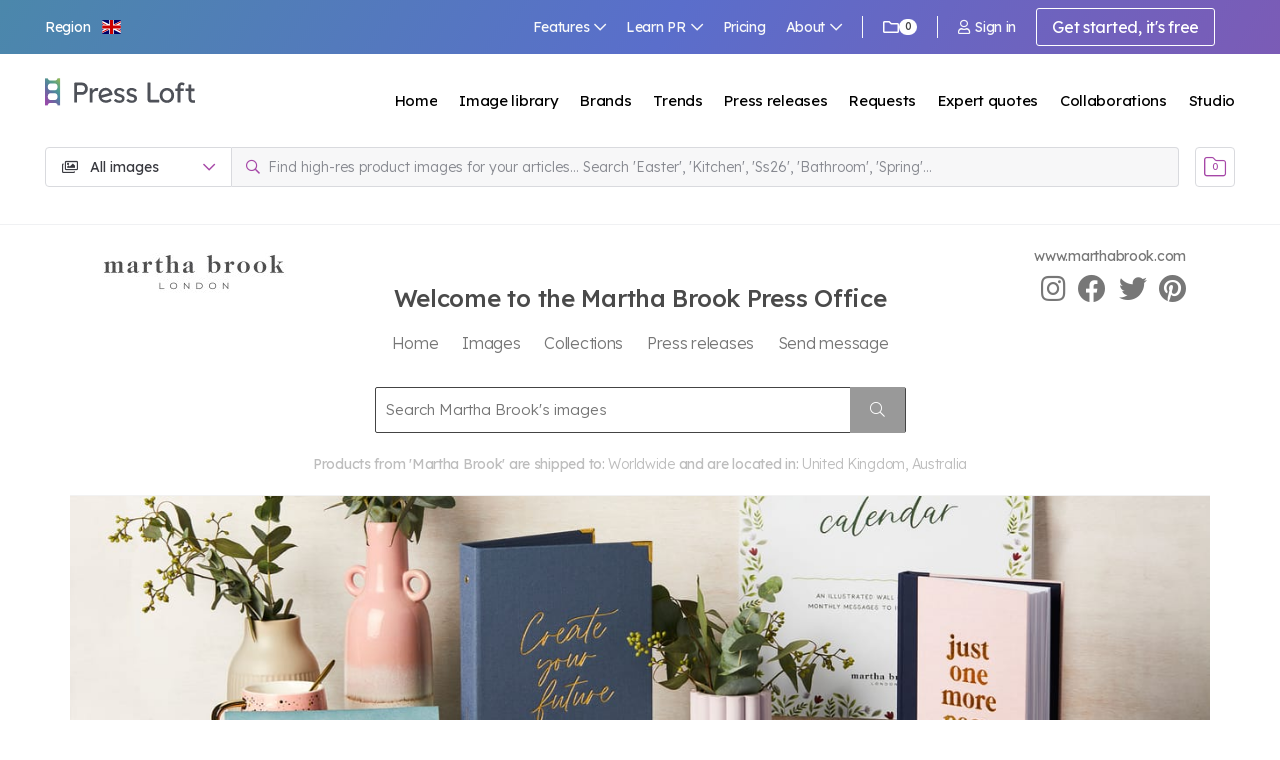

--- FILE ---
content_type: text/html; charset=utf-8
request_url: https://www.pressloft.com/app/press-office/MarthabrookLDN
body_size: 186243
content:
<!DOCTYPE html>
<html lang="en">
    <head>
		<meta charset="utf-8">

		<meta name="viewport" content="width=device-width, initial-scale=1">
        <meta http-equiv="X-UA-Compatible" content="IE=11"><script type="text/javascript">(window.NREUM||(NREUM={})).init={privacy:{cookies_enabled:true},ajax:{deny_list:["bam.nr-data.net"]},feature_flags:["soft_nav"],distributed_tracing:{enabled:true}};(window.NREUM||(NREUM={})).loader_config={agentID:"1134359809",accountID:"2026378",trustKey:"2026378",xpid:"VgYFV1VUABABVFRUAAYGX1MG",licenseKey:"0a4f8c22dc",applicationID:"1056771977",browserID:"1134359809"};;/*! For license information please see nr-loader-spa-1.308.0.min.js.LICENSE.txt */
(()=>{var e,t,r={384:(e,t,r)=>{"use strict";r.d(t,{NT:()=>a,US:()=>u,Zm:()=>o,bQ:()=>d,dV:()=>c,pV:()=>l});var n=r(6154),i=r(1863),s=r(1910);const a={beacon:"bam.nr-data.net",errorBeacon:"bam.nr-data.net"};function o(){return n.gm.NREUM||(n.gm.NREUM={}),void 0===n.gm.newrelic&&(n.gm.newrelic=n.gm.NREUM),n.gm.NREUM}function c(){let e=o();return e.o||(e.o={ST:n.gm.setTimeout,SI:n.gm.setImmediate||n.gm.setInterval,CT:n.gm.clearTimeout,XHR:n.gm.XMLHttpRequest,REQ:n.gm.Request,EV:n.gm.Event,PR:n.gm.Promise,MO:n.gm.MutationObserver,FETCH:n.gm.fetch,WS:n.gm.WebSocket},(0,s.i)(...Object.values(e.o))),e}function d(e,t){let r=o();r.initializedAgents??={},t.initializedAt={ms:(0,i.t)(),date:new Date},r.initializedAgents[e]=t}function u(e,t){o()[e]=t}function l(){return function(){let e=o();const t=e.info||{};e.info={beacon:a.beacon,errorBeacon:a.errorBeacon,...t}}(),function(){let e=o();const t=e.init||{};e.init={...t}}(),c(),function(){let e=o();const t=e.loader_config||{};e.loader_config={...t}}(),o()}},782:(e,t,r)=>{"use strict";r.d(t,{T:()=>n});const n=r(860).K7.pageViewTiming},860:(e,t,r)=>{"use strict";r.d(t,{$J:()=>u,K7:()=>c,P3:()=>d,XX:()=>i,Yy:()=>o,df:()=>s,qY:()=>n,v4:()=>a});const n="events",i="jserrors",s="browser/blobs",a="rum",o="browser/logs",c={ajax:"ajax",genericEvents:"generic_events",jserrors:i,logging:"logging",metrics:"metrics",pageAction:"page_action",pageViewEvent:"page_view_event",pageViewTiming:"page_view_timing",sessionReplay:"session_replay",sessionTrace:"session_trace",softNav:"soft_navigations",spa:"spa"},d={[c.pageViewEvent]:1,[c.pageViewTiming]:2,[c.metrics]:3,[c.jserrors]:4,[c.spa]:5,[c.ajax]:6,[c.sessionTrace]:7,[c.softNav]:8,[c.sessionReplay]:9,[c.logging]:10,[c.genericEvents]:11},u={[c.pageViewEvent]:a,[c.pageViewTiming]:n,[c.ajax]:n,[c.spa]:n,[c.softNav]:n,[c.metrics]:i,[c.jserrors]:i,[c.sessionTrace]:s,[c.sessionReplay]:s,[c.logging]:o,[c.genericEvents]:"ins"}},944:(e,t,r)=>{"use strict";r.d(t,{R:()=>i});var n=r(3241);function i(e,t){"function"==typeof console.debug&&(console.debug("New Relic Warning: https://github.com/newrelic/newrelic-browser-agent/blob/main/docs/warning-codes.md#".concat(e),t),(0,n.W)({agentIdentifier:null,drained:null,type:"data",name:"warn",feature:"warn",data:{code:e,secondary:t}}))}},993:(e,t,r)=>{"use strict";r.d(t,{A$:()=>s,ET:()=>a,TZ:()=>o,p_:()=>i});var n=r(860);const i={ERROR:"ERROR",WARN:"WARN",INFO:"INFO",DEBUG:"DEBUG",TRACE:"TRACE"},s={OFF:0,ERROR:1,WARN:2,INFO:3,DEBUG:4,TRACE:5},a="log",o=n.K7.logging},1541:(e,t,r)=>{"use strict";r.d(t,{U:()=>i,f:()=>n});const n={MFE:"MFE",BA:"BA"};function i(e,t){if(2!==t?.harvestEndpointVersion)return{};const r=t.agentRef.runtime.appMetadata.agents[0].entityGuid;return e?{"source.id":e.id,"source.name":e.name,"source.type":e.type,"parent.id":e.parent?.id||r,"parent.type":e.parent?.type||n.BA}:{"entity.guid":r,appId:t.agentRef.info.applicationID}}},1687:(e,t,r)=>{"use strict";r.d(t,{Ak:()=>d,Ze:()=>h,x3:()=>u});var n=r(3241),i=r(7836),s=r(3606),a=r(860),o=r(2646);const c={};function d(e,t){const r={staged:!1,priority:a.P3[t]||0};l(e),c[e].get(t)||c[e].set(t,r)}function u(e,t){e&&c[e]&&(c[e].get(t)&&c[e].delete(t),p(e,t,!1),c[e].size&&f(e))}function l(e){if(!e)throw new Error("agentIdentifier required");c[e]||(c[e]=new Map)}function h(e="",t="feature",r=!1){if(l(e),!e||!c[e].get(t)||r)return p(e,t);c[e].get(t).staged=!0,f(e)}function f(e){const t=Array.from(c[e]);t.every(([e,t])=>t.staged)&&(t.sort((e,t)=>e[1].priority-t[1].priority),t.forEach(([t])=>{c[e].delete(t),p(e,t)}))}function p(e,t,r=!0){const a=e?i.ee.get(e):i.ee,c=s.i.handlers;if(!a.aborted&&a.backlog&&c){if((0,n.W)({agentIdentifier:e,type:"lifecycle",name:"drain",feature:t}),r){const e=a.backlog[t],r=c[t];if(r){for(let t=0;e&&t<e.length;++t)g(e[t],r);Object.entries(r).forEach(([e,t])=>{Object.values(t||{}).forEach(t=>{t[0]?.on&&t[0]?.context()instanceof o.y&&t[0].on(e,t[1])})})}}a.isolatedBacklog||delete c[t],a.backlog[t]=null,a.emit("drain-"+t,[])}}function g(e,t){var r=e[1];Object.values(t[r]||{}).forEach(t=>{var r=e[0];if(t[0]===r){var n=t[1],i=e[3],s=e[2];n.apply(i,s)}})}},1738:(e,t,r)=>{"use strict";r.d(t,{U:()=>f,Y:()=>h});var n=r(3241),i=r(9908),s=r(1863),a=r(944),o=r(5701),c=r(3969),d=r(8362),u=r(860),l=r(4261);function h(e,t,r,s){const h=s||r;!h||h[e]&&h[e]!==d.d.prototype[e]||(h[e]=function(){(0,i.p)(c.xV,["API/"+e+"/called"],void 0,u.K7.metrics,r.ee),(0,n.W)({agentIdentifier:r.agentIdentifier,drained:!!o.B?.[r.agentIdentifier],type:"data",name:"api",feature:l.Pl+e,data:{}});try{return t.apply(this,arguments)}catch(e){(0,a.R)(23,e)}})}function f(e,t,r,n,a){const o=e.info;null===r?delete o.jsAttributes[t]:o.jsAttributes[t]=r,(a||null===r)&&(0,i.p)(l.Pl+n,[(0,s.t)(),t,r],void 0,"session",e.ee)}},1741:(e,t,r)=>{"use strict";r.d(t,{W:()=>s});var n=r(944),i=r(4261);class s{#e(e,...t){if(this[e]!==s.prototype[e])return this[e](...t);(0,n.R)(35,e)}addPageAction(e,t){return this.#e(i.hG,e,t)}register(e){return this.#e(i.eY,e)}recordCustomEvent(e,t){return this.#e(i.fF,e,t)}setPageViewName(e,t){return this.#e(i.Fw,e,t)}setCustomAttribute(e,t,r){return this.#e(i.cD,e,t,r)}noticeError(e,t){return this.#e(i.o5,e,t)}setUserId(e,t=!1){return this.#e(i.Dl,e,t)}setApplicationVersion(e){return this.#e(i.nb,e)}setErrorHandler(e){return this.#e(i.bt,e)}addRelease(e,t){return this.#e(i.k6,e,t)}log(e,t){return this.#e(i.$9,e,t)}start(){return this.#e(i.d3)}finished(e){return this.#e(i.BL,e)}recordReplay(){return this.#e(i.CH)}pauseReplay(){return this.#e(i.Tb)}addToTrace(e){return this.#e(i.U2,e)}setCurrentRouteName(e){return this.#e(i.PA,e)}interaction(e){return this.#e(i.dT,e)}wrapLogger(e,t,r){return this.#e(i.Wb,e,t,r)}measure(e,t){return this.#e(i.V1,e,t)}consent(e){return this.#e(i.Pv,e)}}},1863:(e,t,r)=>{"use strict";function n(){return Math.floor(performance.now())}r.d(t,{t:()=>n})},1910:(e,t,r)=>{"use strict";r.d(t,{i:()=>s});var n=r(944);const i=new Map;function s(...e){return e.every(e=>{if(i.has(e))return i.get(e);const t="function"==typeof e?e.toString():"",r=t.includes("[native code]"),s=t.includes("nrWrapper");return r||s||(0,n.R)(64,e?.name||t),i.set(e,r),r})}},2555:(e,t,r)=>{"use strict";r.d(t,{D:()=>o,f:()=>a});var n=r(384),i=r(8122);const s={beacon:n.NT.beacon,errorBeacon:n.NT.errorBeacon,licenseKey:void 0,applicationID:void 0,sa:void 0,queueTime:void 0,applicationTime:void 0,ttGuid:void 0,user:void 0,account:void 0,product:void 0,extra:void 0,jsAttributes:{},userAttributes:void 0,atts:void 0,transactionName:void 0,tNamePlain:void 0};function a(e){try{return!!e.licenseKey&&!!e.errorBeacon&&!!e.applicationID}catch(e){return!1}}const o=e=>(0,i.a)(e,s)},2614:(e,t,r)=>{"use strict";r.d(t,{BB:()=>a,H3:()=>n,g:()=>d,iL:()=>c,tS:()=>o,uh:()=>i,wk:()=>s});const n="NRBA",i="SESSION",s=144e5,a=18e5,o={STARTED:"session-started",PAUSE:"session-pause",RESET:"session-reset",RESUME:"session-resume",UPDATE:"session-update"},c={SAME_TAB:"same-tab",CROSS_TAB:"cross-tab"},d={OFF:0,FULL:1,ERROR:2}},2646:(e,t,r)=>{"use strict";r.d(t,{y:()=>n});class n{constructor(e){this.contextId=e}}},2843:(e,t,r)=>{"use strict";r.d(t,{G:()=>s,u:()=>i});var n=r(3878);function i(e,t=!1,r,i){(0,n.DD)("visibilitychange",function(){if(t)return void("hidden"===document.visibilityState&&e());e(document.visibilityState)},r,i)}function s(e,t,r){(0,n.sp)("pagehide",e,t,r)}},3241:(e,t,r)=>{"use strict";r.d(t,{W:()=>s});var n=r(6154);const i="newrelic";function s(e={}){try{n.gm.dispatchEvent(new CustomEvent(i,{detail:e}))}catch(e){}}},3304:(e,t,r)=>{"use strict";r.d(t,{A:()=>s});var n=r(7836);const i=()=>{const e=new WeakSet;return(t,r)=>{if("object"==typeof r&&null!==r){if(e.has(r))return;e.add(r)}return r}};function s(e){try{return JSON.stringify(e,i())??""}catch(e){try{n.ee.emit("internal-error",[e])}catch(e){}return""}}},3333:(e,t,r)=>{"use strict";r.d(t,{$v:()=>u,TZ:()=>n,Xh:()=>c,Zp:()=>i,kd:()=>d,mq:()=>o,nf:()=>a,qN:()=>s});const n=r(860).K7.genericEvents,i=["auxclick","click","copy","keydown","paste","scrollend"],s=["focus","blur"],a=4,o=1e3,c=2e3,d=["PageAction","UserAction","BrowserPerformance"],u={RESOURCES:"experimental.resources",REGISTER:"register"}},3434:(e,t,r)=>{"use strict";r.d(t,{Jt:()=>s,YM:()=>d});var n=r(7836),i=r(5607);const s="nr@original:".concat(i.W),a=50;var o=Object.prototype.hasOwnProperty,c=!1;function d(e,t){return e||(e=n.ee),r.inPlace=function(e,t,n,i,s){n||(n="");const a="-"===n.charAt(0);for(let o=0;o<t.length;o++){const c=t[o],d=e[c];l(d)||(e[c]=r(d,a?c+n:n,i,c,s))}},r.flag=s,r;function r(t,r,n,c,d){return l(t)?t:(r||(r=""),nrWrapper[s]=t,function(e,t,r){if(Object.defineProperty&&Object.keys)try{return Object.keys(e).forEach(function(r){Object.defineProperty(t,r,{get:function(){return e[r]},set:function(t){return e[r]=t,t}})}),t}catch(e){u([e],r)}for(var n in e)o.call(e,n)&&(t[n]=e[n])}(t,nrWrapper,e),nrWrapper);function nrWrapper(){var s,o,l,h;let f;try{o=this,s=[...arguments],l="function"==typeof n?n(s,o):n||{}}catch(t){u([t,"",[s,o,c],l],e)}i(r+"start",[s,o,c],l,d);const p=performance.now();let g;try{return h=t.apply(o,s),g=performance.now(),h}catch(e){throw g=performance.now(),i(r+"err",[s,o,e],l,d),f=e,f}finally{const e=g-p,t={start:p,end:g,duration:e,isLongTask:e>=a,methodName:c,thrownError:f};t.isLongTask&&i("long-task",[t,o],l,d),i(r+"end",[s,o,h],l,d)}}}function i(r,n,i,s){if(!c||t){var a=c;c=!0;try{e.emit(r,n,i,t,s)}catch(t){u([t,r,n,i],e)}c=a}}}function u(e,t){t||(t=n.ee);try{t.emit("internal-error",e)}catch(e){}}function l(e){return!(e&&"function"==typeof e&&e.apply&&!e[s])}},3606:(e,t,r)=>{"use strict";r.d(t,{i:()=>s});var n=r(9908);s.on=a;var i=s.handlers={};function s(e,t,r,s){a(s||n.d,i,e,t,r)}function a(e,t,r,i,s){s||(s="feature"),e||(e=n.d);var a=t[s]=t[s]||{};(a[r]=a[r]||[]).push([e,i])}},3738:(e,t,r)=>{"use strict";r.d(t,{He:()=>i,Kp:()=>o,Lc:()=>d,Rz:()=>u,TZ:()=>n,bD:()=>s,d3:()=>a,jx:()=>l,sl:()=>h,uP:()=>c});const n=r(860).K7.sessionTrace,i="bstResource",s="resource",a="-start",o="-end",c="fn"+a,d="fn"+o,u="pushState",l=1e3,h=3e4},3785:(e,t,r)=>{"use strict";r.d(t,{R:()=>c,b:()=>d});var n=r(9908),i=r(1863),s=r(860),a=r(3969),o=r(993);function c(e,t,r={},c=o.p_.INFO,d=!0,u,l=(0,i.t)()){(0,n.p)(a.xV,["API/logging/".concat(c.toLowerCase(),"/called")],void 0,s.K7.metrics,e),(0,n.p)(o.ET,[l,t,r,c,d,u],void 0,s.K7.logging,e)}function d(e){return"string"==typeof e&&Object.values(o.p_).some(t=>t===e.toUpperCase().trim())}},3878:(e,t,r)=>{"use strict";function n(e,t){return{capture:e,passive:!1,signal:t}}function i(e,t,r=!1,i){window.addEventListener(e,t,n(r,i))}function s(e,t,r=!1,i){document.addEventListener(e,t,n(r,i))}r.d(t,{DD:()=>s,jT:()=>n,sp:()=>i})},3962:(e,t,r)=>{"use strict";r.d(t,{AM:()=>a,O2:()=>l,OV:()=>s,Qu:()=>h,TZ:()=>c,ih:()=>f,pP:()=>o,t1:()=>u,tC:()=>i,wD:()=>d});var n=r(860);const i=["click","keydown","submit"],s="popstate",a="api",o="initialPageLoad",c=n.K7.softNav,d=5e3,u=500,l={INITIAL_PAGE_LOAD:"",ROUTE_CHANGE:1,UNSPECIFIED:2},h={INTERACTION:1,AJAX:2,CUSTOM_END:3,CUSTOM_TRACER:4},f={IP:"in progress",PF:"pending finish",FIN:"finished",CAN:"cancelled"}},3969:(e,t,r)=>{"use strict";r.d(t,{TZ:()=>n,XG:()=>o,rs:()=>i,xV:()=>a,z_:()=>s});const n=r(860).K7.metrics,i="sm",s="cm",a="storeSupportabilityMetrics",o="storeEventMetrics"},4234:(e,t,r)=>{"use strict";r.d(t,{W:()=>s});var n=r(7836),i=r(1687);class s{constructor(e,t){this.agentIdentifier=e,this.ee=n.ee.get(e),this.featureName=t,this.blocked=!1}deregisterDrain(){(0,i.x3)(this.agentIdentifier,this.featureName)}}},4261:(e,t,r)=>{"use strict";r.d(t,{$9:()=>u,BL:()=>c,CH:()=>p,Dl:()=>R,Fw:()=>w,PA:()=>v,Pl:()=>n,Pv:()=>A,Tb:()=>h,U2:()=>a,V1:()=>E,Wb:()=>T,bt:()=>y,cD:()=>b,d3:()=>x,dT:()=>d,eY:()=>g,fF:()=>f,hG:()=>s,hw:()=>i,k6:()=>o,nb:()=>m,o5:()=>l});const n="api-",i=n+"ixn-",s="addPageAction",a="addToTrace",o="addRelease",c="finished",d="interaction",u="log",l="noticeError",h="pauseReplay",f="recordCustomEvent",p="recordReplay",g="register",m="setApplicationVersion",v="setCurrentRouteName",b="setCustomAttribute",y="setErrorHandler",w="setPageViewName",R="setUserId",x="start",T="wrapLogger",E="measure",A="consent"},5205:(e,t,r)=>{"use strict";r.d(t,{j:()=>S});var n=r(384),i=r(1741);var s=r(2555),a=r(3333);const o=e=>{if(!e||"string"!=typeof e)return!1;try{document.createDocumentFragment().querySelector(e)}catch{return!1}return!0};var c=r(2614),d=r(944),u=r(8122);const l="[data-nr-mask]",h=e=>(0,u.a)(e,(()=>{const e={feature_flags:[],experimental:{allow_registered_children:!1,resources:!1},mask_selector:"*",block_selector:"[data-nr-block]",mask_input_options:{color:!1,date:!1,"datetime-local":!1,email:!1,month:!1,number:!1,range:!1,search:!1,tel:!1,text:!1,time:!1,url:!1,week:!1,textarea:!1,select:!1,password:!0}};return{ajax:{deny_list:void 0,block_internal:!0,enabled:!0,autoStart:!0},api:{get allow_registered_children(){return e.feature_flags.includes(a.$v.REGISTER)||e.experimental.allow_registered_children},set allow_registered_children(t){e.experimental.allow_registered_children=t},duplicate_registered_data:!1},browser_consent_mode:{enabled:!1},distributed_tracing:{enabled:void 0,exclude_newrelic_header:void 0,cors_use_newrelic_header:void 0,cors_use_tracecontext_headers:void 0,allowed_origins:void 0},get feature_flags(){return e.feature_flags},set feature_flags(t){e.feature_flags=t},generic_events:{enabled:!0,autoStart:!0},harvest:{interval:30},jserrors:{enabled:!0,autoStart:!0},logging:{enabled:!0,autoStart:!0},metrics:{enabled:!0,autoStart:!0},obfuscate:void 0,page_action:{enabled:!0},page_view_event:{enabled:!0,autoStart:!0},page_view_timing:{enabled:!0,autoStart:!0},performance:{capture_marks:!1,capture_measures:!1,capture_detail:!0,resources:{get enabled(){return e.feature_flags.includes(a.$v.RESOURCES)||e.experimental.resources},set enabled(t){e.experimental.resources=t},asset_types:[],first_party_domains:[],ignore_newrelic:!0}},privacy:{cookies_enabled:!0},proxy:{assets:void 0,beacon:void 0},session:{expiresMs:c.wk,inactiveMs:c.BB},session_replay:{autoStart:!0,enabled:!1,preload:!1,sampling_rate:10,error_sampling_rate:100,collect_fonts:!1,inline_images:!1,fix_stylesheets:!0,mask_all_inputs:!0,get mask_text_selector(){return e.mask_selector},set mask_text_selector(t){o(t)?e.mask_selector="".concat(t,",").concat(l):""===t||null===t?e.mask_selector=l:(0,d.R)(5,t)},get block_class(){return"nr-block"},get ignore_class(){return"nr-ignore"},get mask_text_class(){return"nr-mask"},get block_selector(){return e.block_selector},set block_selector(t){o(t)?e.block_selector+=",".concat(t):""!==t&&(0,d.R)(6,t)},get mask_input_options(){return e.mask_input_options},set mask_input_options(t){t&&"object"==typeof t?e.mask_input_options={...t,password:!0}:(0,d.R)(7,t)}},session_trace:{enabled:!0,autoStart:!0},soft_navigations:{enabled:!0,autoStart:!0},spa:{enabled:!0,autoStart:!0},ssl:void 0,user_actions:{enabled:!0,elementAttributes:["id","className","tagName","type"]}}})());var f=r(6154),p=r(9324);let g=0;const m={buildEnv:p.F3,distMethod:p.Xs,version:p.xv,originTime:f.WN},v={consented:!1},b={appMetadata:{},get consented(){return this.session?.state?.consent||v.consented},set consented(e){v.consented=e},customTransaction:void 0,denyList:void 0,disabled:!1,harvester:void 0,isolatedBacklog:!1,isRecording:!1,loaderType:void 0,maxBytes:3e4,obfuscator:void 0,onerror:void 0,ptid:void 0,releaseIds:{},session:void 0,timeKeeper:void 0,registeredEntities:[],jsAttributesMetadata:{bytes:0},get harvestCount(){return++g}},y=e=>{const t=(0,u.a)(e,b),r=Object.keys(m).reduce((e,t)=>(e[t]={value:m[t],writable:!1,configurable:!0,enumerable:!0},e),{});return Object.defineProperties(t,r)};var w=r(5701);const R=e=>{const t=e.startsWith("http");e+="/",r.p=t?e:"https://"+e};var x=r(7836),T=r(3241);const E={accountID:void 0,trustKey:void 0,agentID:void 0,licenseKey:void 0,applicationID:void 0,xpid:void 0},A=e=>(0,u.a)(e,E),_=new Set;function S(e,t={},r,a){let{init:o,info:c,loader_config:d,runtime:u={},exposed:l=!0}=t;if(!c){const e=(0,n.pV)();o=e.init,c=e.info,d=e.loader_config}e.init=h(o||{}),e.loader_config=A(d||{}),c.jsAttributes??={},f.bv&&(c.jsAttributes.isWorker=!0),e.info=(0,s.D)(c);const p=e.init,g=[c.beacon,c.errorBeacon];_.has(e.agentIdentifier)||(p.proxy.assets&&(R(p.proxy.assets),g.push(p.proxy.assets)),p.proxy.beacon&&g.push(p.proxy.beacon),e.beacons=[...g],function(e){const t=(0,n.pV)();Object.getOwnPropertyNames(i.W.prototype).forEach(r=>{const n=i.W.prototype[r];if("function"!=typeof n||"constructor"===n)return;let s=t[r];e[r]&&!1!==e.exposed&&"micro-agent"!==e.runtime?.loaderType&&(t[r]=(...t)=>{const n=e[r](...t);return s?s(...t):n})})}(e),(0,n.US)("activatedFeatures",w.B)),u.denyList=[...p.ajax.deny_list||[],...p.ajax.block_internal?g:[]],u.ptid=e.agentIdentifier,u.loaderType=r,e.runtime=y(u),_.has(e.agentIdentifier)||(e.ee=x.ee.get(e.agentIdentifier),e.exposed=l,(0,T.W)({agentIdentifier:e.agentIdentifier,drained:!!w.B?.[e.agentIdentifier],type:"lifecycle",name:"initialize",feature:void 0,data:e.config})),_.add(e.agentIdentifier)}},5270:(e,t,r)=>{"use strict";r.d(t,{Aw:()=>a,SR:()=>s,rF:()=>o});var n=r(384),i=r(7767);function s(e){return!!(0,n.dV)().o.MO&&(0,i.V)(e)&&!0===e?.session_trace.enabled}function a(e){return!0===e?.session_replay.preload&&s(e)}function o(e,t){try{if("string"==typeof t?.type){if("password"===t.type.toLowerCase())return"*".repeat(e?.length||0);if(void 0!==t?.dataset?.nrUnmask||t?.classList?.contains("nr-unmask"))return e}}catch(e){}return"string"==typeof e?e.replace(/[\S]/g,"*"):"*".repeat(e?.length||0)}},5289:(e,t,r)=>{"use strict";r.d(t,{GG:()=>a,Qr:()=>c,sB:()=>o});var n=r(3878),i=r(6389);function s(){return"undefined"==typeof document||"complete"===document.readyState}function a(e,t){if(s())return e();const r=(0,i.J)(e),a=setInterval(()=>{s()&&(clearInterval(a),r())},500);(0,n.sp)("load",r,t)}function o(e){if(s())return e();(0,n.DD)("DOMContentLoaded",e)}function c(e){if(s())return e();(0,n.sp)("popstate",e)}},5607:(e,t,r)=>{"use strict";r.d(t,{W:()=>n});const n=(0,r(9566).bz)()},5701:(e,t,r)=>{"use strict";r.d(t,{B:()=>s,t:()=>a});var n=r(3241);const i=new Set,s={};function a(e,t){const r=t.agentIdentifier;s[r]??={},e&&"object"==typeof e&&(i.has(r)||(t.ee.emit("rumresp",[e]),s[r]=e,i.add(r),(0,n.W)({agentIdentifier:r,loaded:!0,drained:!0,type:"lifecycle",name:"load",feature:void 0,data:e})))}},6154:(e,t,r)=>{"use strict";r.d(t,{OF:()=>d,RI:()=>i,WN:()=>h,bv:()=>s,eN:()=>f,gm:()=>a,lR:()=>l,m:()=>c,mw:()=>o,sb:()=>u});var n=r(1863);const i="undefined"!=typeof window&&!!window.document,s="undefined"!=typeof WorkerGlobalScope&&("undefined"!=typeof self&&self instanceof WorkerGlobalScope&&self.navigator instanceof WorkerNavigator||"undefined"!=typeof globalThis&&globalThis instanceof WorkerGlobalScope&&globalThis.navigator instanceof WorkerNavigator),a=i?window:"undefined"!=typeof WorkerGlobalScope&&("undefined"!=typeof self&&self instanceof WorkerGlobalScope&&self||"undefined"!=typeof globalThis&&globalThis instanceof WorkerGlobalScope&&globalThis),o=Boolean("hidden"===a?.document?.visibilityState),c=""+a?.location,d=/iPad|iPhone|iPod/.test(a.navigator?.userAgent),u=d&&"undefined"==typeof SharedWorker,l=(()=>{const e=a.navigator?.userAgent?.match(/Firefox[/\s](\d+\.\d+)/);return Array.isArray(e)&&e.length>=2?+e[1]:0})(),h=Date.now()-(0,n.t)(),f=()=>"undefined"!=typeof PerformanceNavigationTiming&&a?.performance?.getEntriesByType("navigation")?.[0]?.responseStart},6344:(e,t,r)=>{"use strict";r.d(t,{BB:()=>u,Qb:()=>l,TZ:()=>i,Ug:()=>a,Vh:()=>s,_s:()=>o,bc:()=>d,yP:()=>c});var n=r(2614);const i=r(860).K7.sessionReplay,s="errorDuringReplay",a=.12,o={DomContentLoaded:0,Load:1,FullSnapshot:2,IncrementalSnapshot:3,Meta:4,Custom:5},c={[n.g.ERROR]:15e3,[n.g.FULL]:3e5,[n.g.OFF]:0},d={RESET:{message:"Session was reset",sm:"Reset"},IMPORT:{message:"Recorder failed to import",sm:"Import"},TOO_MANY:{message:"429: Too Many Requests",sm:"Too-Many"},TOO_BIG:{message:"Payload was too large",sm:"Too-Big"},CROSS_TAB:{message:"Session Entity was set to OFF on another tab",sm:"Cross-Tab"},ENTITLEMENTS:{message:"Session Replay is not allowed and will not be started",sm:"Entitlement"}},u=5e3,l={API:"api",RESUME:"resume",SWITCH_TO_FULL:"switchToFull",INITIALIZE:"initialize",PRELOAD:"preload"}},6389:(e,t,r)=>{"use strict";function n(e,t=500,r={}){const n=r?.leading||!1;let i;return(...r)=>{n&&void 0===i&&(e.apply(this,r),i=setTimeout(()=>{i=clearTimeout(i)},t)),n||(clearTimeout(i),i=setTimeout(()=>{e.apply(this,r)},t))}}function i(e){let t=!1;return(...r)=>{t||(t=!0,e.apply(this,r))}}r.d(t,{J:()=>i,s:()=>n})},6630:(e,t,r)=>{"use strict";r.d(t,{T:()=>n});const n=r(860).K7.pageViewEvent},6774:(e,t,r)=>{"use strict";r.d(t,{T:()=>n});const n=r(860).K7.jserrors},7295:(e,t,r)=>{"use strict";r.d(t,{Xv:()=>a,gX:()=>i,iW:()=>s});var n=[];function i(e){if(!e||s(e))return!1;if(0===n.length)return!0;if("*"===n[0].hostname)return!1;for(var t=0;t<n.length;t++){var r=n[t];if(r.hostname.test(e.hostname)&&r.pathname.test(e.pathname))return!1}return!0}function s(e){return void 0===e.hostname}function a(e){if(n=[],e&&e.length)for(var t=0;t<e.length;t++){let r=e[t];if(!r)continue;if("*"===r)return void(n=[{hostname:"*"}]);0===r.indexOf("http://")?r=r.substring(7):0===r.indexOf("https://")&&(r=r.substring(8));const i=r.indexOf("/");let s,a;i>0?(s=r.substring(0,i),a=r.substring(i)):(s=r,a="*");let[c]=s.split(":");n.push({hostname:o(c),pathname:o(a,!0)})}}function o(e,t=!1){const r=e.replace(/[.+?^${}()|[\]\\]/g,e=>"\\"+e).replace(/\*/g,".*?");return new RegExp((t?"^":"")+r+"$")}},7485:(e,t,r)=>{"use strict";r.d(t,{D:()=>i});var n=r(6154);function i(e){if(0===(e||"").indexOf("data:"))return{protocol:"data"};try{const t=new URL(e,location.href),r={port:t.port,hostname:t.hostname,pathname:t.pathname,search:t.search,protocol:t.protocol.slice(0,t.protocol.indexOf(":")),sameOrigin:t.protocol===n.gm?.location?.protocol&&t.host===n.gm?.location?.host};return r.port&&""!==r.port||("http:"===t.protocol&&(r.port="80"),"https:"===t.protocol&&(r.port="443")),r.pathname&&""!==r.pathname?r.pathname.startsWith("/")||(r.pathname="/".concat(r.pathname)):r.pathname="/",r}catch(e){return{}}}},7699:(e,t,r)=>{"use strict";r.d(t,{It:()=>s,KC:()=>o,No:()=>i,qh:()=>a});var n=r(860);const i=16e3,s=1e6,a="SESSION_ERROR",o={[n.K7.logging]:!0,[n.K7.genericEvents]:!1,[n.K7.jserrors]:!1,[n.K7.ajax]:!1}},7767:(e,t,r)=>{"use strict";r.d(t,{V:()=>i});var n=r(6154);const i=e=>n.RI&&!0===e?.privacy.cookies_enabled},7836:(e,t,r)=>{"use strict";r.d(t,{P:()=>o,ee:()=>c});var n=r(384),i=r(8990),s=r(2646),a=r(5607);const o="nr@context:".concat(a.W),c=function e(t,r){var n={},a={},u={},l=!1;try{l=16===r.length&&d.initializedAgents?.[r]?.runtime.isolatedBacklog}catch(e){}var h={on:p,addEventListener:p,removeEventListener:function(e,t){var r=n[e];if(!r)return;for(var i=0;i<r.length;i++)r[i]===t&&r.splice(i,1)},emit:function(e,r,n,i,s){!1!==s&&(s=!0);if(c.aborted&&!i)return;t&&s&&t.emit(e,r,n);var o=f(n);g(e).forEach(e=>{e.apply(o,r)});var d=v()[a[e]];d&&d.push([h,e,r,o]);return o},get:m,listeners:g,context:f,buffer:function(e,t){const r=v();if(t=t||"feature",h.aborted)return;Object.entries(e||{}).forEach(([e,n])=>{a[n]=t,t in r||(r[t]=[])})},abort:function(){h._aborted=!0,Object.keys(h.backlog).forEach(e=>{delete h.backlog[e]})},isBuffering:function(e){return!!v()[a[e]]},debugId:r,backlog:l?{}:t&&"object"==typeof t.backlog?t.backlog:{},isolatedBacklog:l};return Object.defineProperty(h,"aborted",{get:()=>{let e=h._aborted||!1;return e||(t&&(e=t.aborted),e)}}),h;function f(e){return e&&e instanceof s.y?e:e?(0,i.I)(e,o,()=>new s.y(o)):new s.y(o)}function p(e,t){n[e]=g(e).concat(t)}function g(e){return n[e]||[]}function m(t){return u[t]=u[t]||e(h,t)}function v(){return h.backlog}}(void 0,"globalEE"),d=(0,n.Zm)();d.ee||(d.ee=c)},8122:(e,t,r)=>{"use strict";r.d(t,{a:()=>i});var n=r(944);function i(e,t){try{if(!e||"object"!=typeof e)return(0,n.R)(3);if(!t||"object"!=typeof t)return(0,n.R)(4);const r=Object.create(Object.getPrototypeOf(t),Object.getOwnPropertyDescriptors(t)),s=0===Object.keys(r).length?e:r;for(let a in s)if(void 0!==e[a])try{if(null===e[a]){r[a]=null;continue}Array.isArray(e[a])&&Array.isArray(t[a])?r[a]=Array.from(new Set([...e[a],...t[a]])):"object"==typeof e[a]&&"object"==typeof t[a]?r[a]=i(e[a],t[a]):r[a]=e[a]}catch(e){r[a]||(0,n.R)(1,e)}return r}catch(e){(0,n.R)(2,e)}}},8139:(e,t,r)=>{"use strict";r.d(t,{u:()=>h});var n=r(7836),i=r(3434),s=r(8990),a=r(6154);const o={},c=a.gm.XMLHttpRequest,d="addEventListener",u="removeEventListener",l="nr@wrapped:".concat(n.P);function h(e){var t=function(e){return(e||n.ee).get("events")}(e);if(o[t.debugId]++)return t;o[t.debugId]=1;var r=(0,i.YM)(t,!0);function h(e){r.inPlace(e,[d,u],"-",p)}function p(e,t){return e[1]}return"getPrototypeOf"in Object&&(a.RI&&f(document,h),c&&f(c.prototype,h),f(a.gm,h)),t.on(d+"-start",function(e,t){var n=e[1];if(null!==n&&("function"==typeof n||"object"==typeof n)&&"newrelic"!==e[0]){var i=(0,s.I)(n,l,function(){var e={object:function(){if("function"!=typeof n.handleEvent)return;return n.handleEvent.apply(n,arguments)},function:n}[typeof n];return e?r(e,"fn-",null,e.name||"anonymous"):n});this.wrapped=e[1]=i}}),t.on(u+"-start",function(e){e[1]=this.wrapped||e[1]}),t}function f(e,t,...r){let n=e;for(;"object"==typeof n&&!Object.prototype.hasOwnProperty.call(n,d);)n=Object.getPrototypeOf(n);n&&t(n,...r)}},8362:(e,t,r)=>{"use strict";r.d(t,{d:()=>s});var n=r(9566),i=r(1741);class s extends i.W{agentIdentifier=(0,n.LA)(16)}},8374:(e,t,r)=>{r.nc=(()=>{try{return document?.currentScript?.nonce}catch(e){}return""})()},8990:(e,t,r)=>{"use strict";r.d(t,{I:()=>i});var n=Object.prototype.hasOwnProperty;function i(e,t,r){if(n.call(e,t))return e[t];var i=r();if(Object.defineProperty&&Object.keys)try{return Object.defineProperty(e,t,{value:i,writable:!0,enumerable:!1}),i}catch(e){}return e[t]=i,i}},9119:(e,t,r)=>{"use strict";r.d(t,{L:()=>s});var n=/([^?#]*)[^#]*(#[^?]*|$).*/,i=/([^?#]*)().*/;function s(e,t){return e?e.replace(t?n:i,"$1$2"):e}},9300:(e,t,r)=>{"use strict";r.d(t,{T:()=>n});const n=r(860).K7.ajax},9324:(e,t,r)=>{"use strict";r.d(t,{AJ:()=>a,F3:()=>i,Xs:()=>s,Yq:()=>o,xv:()=>n});const n="1.308.0",i="PROD",s="CDN",a="@newrelic/rrweb",o="1.0.1"},9566:(e,t,r)=>{"use strict";r.d(t,{LA:()=>o,ZF:()=>c,bz:()=>a,el:()=>d});var n=r(6154);const i="xxxxxxxx-xxxx-4xxx-yxxx-xxxxxxxxxxxx";function s(e,t){return e?15&e[t]:16*Math.random()|0}function a(){const e=n.gm?.crypto||n.gm?.msCrypto;let t,r=0;return e&&e.getRandomValues&&(t=e.getRandomValues(new Uint8Array(30))),i.split("").map(e=>"x"===e?s(t,r++).toString(16):"y"===e?(3&s()|8).toString(16):e).join("")}function o(e){const t=n.gm?.crypto||n.gm?.msCrypto;let r,i=0;t&&t.getRandomValues&&(r=t.getRandomValues(new Uint8Array(e)));const a=[];for(var o=0;o<e;o++)a.push(s(r,i++).toString(16));return a.join("")}function c(){return o(16)}function d(){return o(32)}},9908:(e,t,r)=>{"use strict";r.d(t,{d:()=>n,p:()=>i});var n=r(7836).ee.get("handle");function i(e,t,r,i,s){s?(s.buffer([e],i),s.emit(e,t,r)):(n.buffer([e],i),n.emit(e,t,r))}}},n={};function i(e){var t=n[e];if(void 0!==t)return t.exports;var s=n[e]={exports:{}};return r[e](s,s.exports,i),s.exports}i.m=r,i.d=(e,t)=>{for(var r in t)i.o(t,r)&&!i.o(e,r)&&Object.defineProperty(e,r,{enumerable:!0,get:t[r]})},i.f={},i.e=e=>Promise.all(Object.keys(i.f).reduce((t,r)=>(i.f[r](e,t),t),[])),i.u=e=>({212:"nr-spa-compressor",249:"nr-spa-recorder",478:"nr-spa"}[e]+"-1.308.0.min.js"),i.o=(e,t)=>Object.prototype.hasOwnProperty.call(e,t),e={},t="NRBA-1.308.0.PROD:",i.l=(r,n,s,a)=>{if(e[r])e[r].push(n);else{var o,c;if(void 0!==s)for(var d=document.getElementsByTagName("script"),u=0;u<d.length;u++){var l=d[u];if(l.getAttribute("src")==r||l.getAttribute("data-webpack")==t+s){o=l;break}}if(!o){c=!0;var h={478:"sha512-RSfSVnmHk59T/uIPbdSE0LPeqcEdF4/+XhfJdBuccH5rYMOEZDhFdtnh6X6nJk7hGpzHd9Ujhsy7lZEz/ORYCQ==",249:"sha512-ehJXhmntm85NSqW4MkhfQqmeKFulra3klDyY0OPDUE+sQ3GokHlPh1pmAzuNy//3j4ac6lzIbmXLvGQBMYmrkg==",212:"sha512-B9h4CR46ndKRgMBcK+j67uSR2RCnJfGefU+A7FrgR/k42ovXy5x/MAVFiSvFxuVeEk/pNLgvYGMp1cBSK/G6Fg=="};(o=document.createElement("script")).charset="utf-8",i.nc&&o.setAttribute("nonce",i.nc),o.setAttribute("data-webpack",t+s),o.src=r,0!==o.src.indexOf(window.location.origin+"/")&&(o.crossOrigin="anonymous"),h[a]&&(o.integrity=h[a])}e[r]=[n];var f=(t,n)=>{o.onerror=o.onload=null,clearTimeout(p);var i=e[r];if(delete e[r],o.parentNode&&o.parentNode.removeChild(o),i&&i.forEach(e=>e(n)),t)return t(n)},p=setTimeout(f.bind(null,void 0,{type:"timeout",target:o}),12e4);o.onerror=f.bind(null,o.onerror),o.onload=f.bind(null,o.onload),c&&document.head.appendChild(o)}},i.r=e=>{"undefined"!=typeof Symbol&&Symbol.toStringTag&&Object.defineProperty(e,Symbol.toStringTag,{value:"Module"}),Object.defineProperty(e,"__esModule",{value:!0})},i.p="https://js-agent.newrelic.com/",(()=>{var e={38:0,788:0};i.f.j=(t,r)=>{var n=i.o(e,t)?e[t]:void 0;if(0!==n)if(n)r.push(n[2]);else{var s=new Promise((r,i)=>n=e[t]=[r,i]);r.push(n[2]=s);var a=i.p+i.u(t),o=new Error;i.l(a,r=>{if(i.o(e,t)&&(0!==(n=e[t])&&(e[t]=void 0),n)){var s=r&&("load"===r.type?"missing":r.type),a=r&&r.target&&r.target.src;o.message="Loading chunk "+t+" failed: ("+s+": "+a+")",o.name="ChunkLoadError",o.type=s,o.request=a,n[1](o)}},"chunk-"+t,t)}};var t=(t,r)=>{var n,s,[a,o,c]=r,d=0;if(a.some(t=>0!==e[t])){for(n in o)i.o(o,n)&&(i.m[n]=o[n]);if(c)c(i)}for(t&&t(r);d<a.length;d++)s=a[d],i.o(e,s)&&e[s]&&e[s][0](),e[s]=0},r=self["webpackChunk:NRBA-1.308.0.PROD"]=self["webpackChunk:NRBA-1.308.0.PROD"]||[];r.forEach(t.bind(null,0)),r.push=t.bind(null,r.push.bind(r))})(),(()=>{"use strict";i(8374);var e=i(8362),t=i(860);const r=Object.values(t.K7);var n=i(5205);var s=i(9908),a=i(1863),o=i(4261),c=i(1738);var d=i(1687),u=i(4234),l=i(5289),h=i(6154),f=i(944),p=i(5270),g=i(7767),m=i(6389),v=i(7699);class b extends u.W{constructor(e,t){super(e.agentIdentifier,t),this.agentRef=e,this.abortHandler=void 0,this.featAggregate=void 0,this.loadedSuccessfully=void 0,this.onAggregateImported=new Promise(e=>{this.loadedSuccessfully=e}),this.deferred=Promise.resolve(),!1===e.init[this.featureName].autoStart?this.deferred=new Promise((t,r)=>{this.ee.on("manual-start-all",(0,m.J)(()=>{(0,d.Ak)(e.agentIdentifier,this.featureName),t()}))}):(0,d.Ak)(e.agentIdentifier,t)}importAggregator(e,t,r={}){if(this.featAggregate)return;const n=async()=>{let n;await this.deferred;try{if((0,g.V)(e.init)){const{setupAgentSession:t}=await i.e(478).then(i.bind(i,8766));n=t(e)}}catch(e){(0,f.R)(20,e),this.ee.emit("internal-error",[e]),(0,s.p)(v.qh,[e],void 0,this.featureName,this.ee)}try{if(!this.#t(this.featureName,n,e.init))return(0,d.Ze)(this.agentIdentifier,this.featureName),void this.loadedSuccessfully(!1);const{Aggregate:i}=await t();this.featAggregate=new i(e,r),e.runtime.harvester.initializedAggregates.push(this.featAggregate),this.loadedSuccessfully(!0)}catch(e){(0,f.R)(34,e),this.abortHandler?.(),(0,d.Ze)(this.agentIdentifier,this.featureName,!0),this.loadedSuccessfully(!1),this.ee&&this.ee.abort()}};h.RI?(0,l.GG)(()=>n(),!0):n()}#t(e,r,n){if(this.blocked)return!1;switch(e){case t.K7.sessionReplay:return(0,p.SR)(n)&&!!r;case t.K7.sessionTrace:return!!r;default:return!0}}}var y=i(6630),w=i(2614),R=i(3241);class x extends b{static featureName=y.T;constructor(e){var t;super(e,y.T),this.setupInspectionEvents(e.agentIdentifier),t=e,(0,c.Y)(o.Fw,function(e,r){"string"==typeof e&&("/"!==e.charAt(0)&&(e="/"+e),t.runtime.customTransaction=(r||"http://custom.transaction")+e,(0,s.p)(o.Pl+o.Fw,[(0,a.t)()],void 0,void 0,t.ee))},t),this.importAggregator(e,()=>i.e(478).then(i.bind(i,2467)))}setupInspectionEvents(e){const t=(t,r)=>{t&&(0,R.W)({agentIdentifier:e,timeStamp:t.timeStamp,loaded:"complete"===t.target.readyState,type:"window",name:r,data:t.target.location+""})};(0,l.sB)(e=>{t(e,"DOMContentLoaded")}),(0,l.GG)(e=>{t(e,"load")}),(0,l.Qr)(e=>{t(e,"navigate")}),this.ee.on(w.tS.UPDATE,(t,r)=>{(0,R.W)({agentIdentifier:e,type:"lifecycle",name:"session",data:r})})}}var T=i(384);class E extends e.d{constructor(e){var t;(super(),h.gm)?(this.features={},(0,T.bQ)(this.agentIdentifier,this),this.desiredFeatures=new Set(e.features||[]),this.desiredFeatures.add(x),(0,n.j)(this,e,e.loaderType||"agent"),t=this,(0,c.Y)(o.cD,function(e,r,n=!1){if("string"==typeof e){if(["string","number","boolean"].includes(typeof r)||null===r)return(0,c.U)(t,e,r,o.cD,n);(0,f.R)(40,typeof r)}else(0,f.R)(39,typeof e)},t),function(e){(0,c.Y)(o.Dl,function(t,r=!1){if("string"!=typeof t&&null!==t)return void(0,f.R)(41,typeof t);const n=e.info.jsAttributes["enduser.id"];r&&null!=n&&n!==t?(0,s.p)(o.Pl+"setUserIdAndResetSession",[t],void 0,"session",e.ee):(0,c.U)(e,"enduser.id",t,o.Dl,!0)},e)}(this),function(e){(0,c.Y)(o.nb,function(t){if("string"==typeof t||null===t)return(0,c.U)(e,"application.version",t,o.nb,!1);(0,f.R)(42,typeof t)},e)}(this),function(e){(0,c.Y)(o.d3,function(){e.ee.emit("manual-start-all")},e)}(this),function(e){(0,c.Y)(o.Pv,function(t=!0){if("boolean"==typeof t){if((0,s.p)(o.Pl+o.Pv,[t],void 0,"session",e.ee),e.runtime.consented=t,t){const t=e.features.page_view_event;t.onAggregateImported.then(e=>{const r=t.featAggregate;e&&!r.sentRum&&r.sendRum()})}}else(0,f.R)(65,typeof t)},e)}(this),this.run()):(0,f.R)(21)}get config(){return{info:this.info,init:this.init,loader_config:this.loader_config,runtime:this.runtime}}get api(){return this}run(){try{const e=function(e){const t={};return r.forEach(r=>{t[r]=!!e[r]?.enabled}),t}(this.init),n=[...this.desiredFeatures];n.sort((e,r)=>t.P3[e.featureName]-t.P3[r.featureName]),n.forEach(r=>{if(!e[r.featureName]&&r.featureName!==t.K7.pageViewEvent)return;if(r.featureName===t.K7.spa)return void(0,f.R)(67);const n=function(e){switch(e){case t.K7.ajax:return[t.K7.jserrors];case t.K7.sessionTrace:return[t.K7.ajax,t.K7.pageViewEvent];case t.K7.sessionReplay:return[t.K7.sessionTrace];case t.K7.pageViewTiming:return[t.K7.pageViewEvent];default:return[]}}(r.featureName).filter(e=>!(e in this.features));n.length>0&&(0,f.R)(36,{targetFeature:r.featureName,missingDependencies:n}),this.features[r.featureName]=new r(this)})}catch(e){(0,f.R)(22,e);for(const e in this.features)this.features[e].abortHandler?.();const t=(0,T.Zm)();delete t.initializedAgents[this.agentIdentifier]?.features,delete this.sharedAggregator;return t.ee.get(this.agentIdentifier).abort(),!1}}}var A=i(2843),_=i(782);class S extends b{static featureName=_.T;constructor(e){super(e,_.T),h.RI&&((0,A.u)(()=>(0,s.p)("docHidden",[(0,a.t)()],void 0,_.T,this.ee),!0),(0,A.G)(()=>(0,s.p)("winPagehide",[(0,a.t)()],void 0,_.T,this.ee)),this.importAggregator(e,()=>i.e(478).then(i.bind(i,9917))))}}var O=i(3969);class I extends b{static featureName=O.TZ;constructor(e){super(e,O.TZ),h.RI&&document.addEventListener("securitypolicyviolation",e=>{(0,s.p)(O.xV,["Generic/CSPViolation/Detected"],void 0,this.featureName,this.ee)}),this.importAggregator(e,()=>i.e(478).then(i.bind(i,6555)))}}var N=i(6774),P=i(3878),k=i(3304);class D{constructor(e,t,r,n,i){this.name="UncaughtError",this.message="string"==typeof e?e:(0,k.A)(e),this.sourceURL=t,this.line=r,this.column=n,this.__newrelic=i}}function C(e){return M(e)?e:new D(void 0!==e?.message?e.message:e,e?.filename||e?.sourceURL,e?.lineno||e?.line,e?.colno||e?.col,e?.__newrelic,e?.cause)}function j(e){const t="Unhandled Promise Rejection: ";if(!e?.reason)return;if(M(e.reason)){try{e.reason.message.startsWith(t)||(e.reason.message=t+e.reason.message)}catch(e){}return C(e.reason)}const r=C(e.reason);return(r.message||"").startsWith(t)||(r.message=t+r.message),r}function L(e){if(e.error instanceof SyntaxError&&!/:\d+$/.test(e.error.stack?.trim())){const t=new D(e.message,e.filename,e.lineno,e.colno,e.error.__newrelic,e.cause);return t.name=SyntaxError.name,t}return M(e.error)?e.error:C(e)}function M(e){return e instanceof Error&&!!e.stack}function H(e,r,n,i,o=(0,a.t)()){"string"==typeof e&&(e=new Error(e)),(0,s.p)("err",[e,o,!1,r,n.runtime.isRecording,void 0,i],void 0,t.K7.jserrors,n.ee),(0,s.p)("uaErr",[],void 0,t.K7.genericEvents,n.ee)}var B=i(1541),K=i(993),W=i(3785);function U(e,{customAttributes:t={},level:r=K.p_.INFO}={},n,i,s=(0,a.t)()){(0,W.R)(n.ee,e,t,r,!1,i,s)}function F(e,r,n,i,c=(0,a.t)()){(0,s.p)(o.Pl+o.hG,[c,e,r,i],void 0,t.K7.genericEvents,n.ee)}function V(e,r,n,i,c=(0,a.t)()){const{start:d,end:u,customAttributes:l}=r||{},h={customAttributes:l||{}};if("object"!=typeof h.customAttributes||"string"!=typeof e||0===e.length)return void(0,f.R)(57);const p=(e,t)=>null==e?t:"number"==typeof e?e:e instanceof PerformanceMark?e.startTime:Number.NaN;if(h.start=p(d,0),h.end=p(u,c),Number.isNaN(h.start)||Number.isNaN(h.end))(0,f.R)(57);else{if(h.duration=h.end-h.start,!(h.duration<0))return(0,s.p)(o.Pl+o.V1,[h,e,i],void 0,t.K7.genericEvents,n.ee),h;(0,f.R)(58)}}function G(e,r={},n,i,c=(0,a.t)()){(0,s.p)(o.Pl+o.fF,[c,e,r,i],void 0,t.K7.genericEvents,n.ee)}function z(e){(0,c.Y)(o.eY,function(t){return Y(e,t)},e)}function Y(e,r,n){(0,f.R)(54,"newrelic.register"),r||={},r.type=B.f.MFE,r.licenseKey||=e.info.licenseKey,r.blocked=!1,r.parent=n||{},Array.isArray(r.tags)||(r.tags=[]);const i={};r.tags.forEach(e=>{"name"!==e&&"id"!==e&&(i["source.".concat(e)]=!0)}),r.isolated??=!0;let o=()=>{};const c=e.runtime.registeredEntities;if(!r.isolated){const e=c.find(({metadata:{target:{id:e}}})=>e===r.id&&!r.isolated);if(e)return e}const d=e=>{r.blocked=!0,o=e};function u(e){return"string"==typeof e&&!!e.trim()&&e.trim().length<501||"number"==typeof e}e.init.api.allow_registered_children||d((0,m.J)(()=>(0,f.R)(55))),u(r.id)&&u(r.name)||d((0,m.J)(()=>(0,f.R)(48,r)));const l={addPageAction:(t,n={})=>g(F,[t,{...i,...n},e],r),deregister:()=>{d((0,m.J)(()=>(0,f.R)(68)))},log:(t,n={})=>g(U,[t,{...n,customAttributes:{...i,...n.customAttributes||{}}},e],r),measure:(t,n={})=>g(V,[t,{...n,customAttributes:{...i,...n.customAttributes||{}}},e],r),noticeError:(t,n={})=>g(H,[t,{...i,...n},e],r),register:(t={})=>g(Y,[e,t],l.metadata.target),recordCustomEvent:(t,n={})=>g(G,[t,{...i,...n},e],r),setApplicationVersion:e=>p("application.version",e),setCustomAttribute:(e,t)=>p(e,t),setUserId:e=>p("enduser.id",e),metadata:{customAttributes:i,target:r}},h=()=>(r.blocked&&o(),r.blocked);h()||c.push(l);const p=(e,t)=>{h()||(i[e]=t)},g=(r,n,i)=>{if(h())return;const o=(0,a.t)();(0,s.p)(O.xV,["API/register/".concat(r.name,"/called")],void 0,t.K7.metrics,e.ee);try{if(e.init.api.duplicate_registered_data&&"register"!==r.name){let e=n;if(n[1]instanceof Object){const t={"child.id":i.id,"child.type":i.type};e="customAttributes"in n[1]?[n[0],{...n[1],customAttributes:{...n[1].customAttributes,...t}},...n.slice(2)]:[n[0],{...n[1],...t},...n.slice(2)]}r(...e,void 0,o)}return r(...n,i,o)}catch(e){(0,f.R)(50,e)}};return l}class Z extends b{static featureName=N.T;constructor(e){var t;super(e,N.T),t=e,(0,c.Y)(o.o5,(e,r)=>H(e,r,t),t),function(e){(0,c.Y)(o.bt,function(t){e.runtime.onerror=t},e)}(e),function(e){let t=0;(0,c.Y)(o.k6,function(e,r){++t>10||(this.runtime.releaseIds[e.slice(-200)]=(""+r).slice(-200))},e)}(e),z(e);try{this.removeOnAbort=new AbortController}catch(e){}this.ee.on("internal-error",(t,r)=>{this.abortHandler&&(0,s.p)("ierr",[C(t),(0,a.t)(),!0,{},e.runtime.isRecording,r],void 0,this.featureName,this.ee)}),h.gm.addEventListener("unhandledrejection",t=>{this.abortHandler&&(0,s.p)("err",[j(t),(0,a.t)(),!1,{unhandledPromiseRejection:1},e.runtime.isRecording],void 0,this.featureName,this.ee)},(0,P.jT)(!1,this.removeOnAbort?.signal)),h.gm.addEventListener("error",t=>{this.abortHandler&&(0,s.p)("err",[L(t),(0,a.t)(),!1,{},e.runtime.isRecording],void 0,this.featureName,this.ee)},(0,P.jT)(!1,this.removeOnAbort?.signal)),this.abortHandler=this.#r,this.importAggregator(e,()=>i.e(478).then(i.bind(i,2176)))}#r(){this.removeOnAbort?.abort(),this.abortHandler=void 0}}var q=i(8990);let X=1;function J(e){const t=typeof e;return!e||"object"!==t&&"function"!==t?-1:e===h.gm?0:(0,q.I)(e,"nr@id",function(){return X++})}function Q(e){if("string"==typeof e&&e.length)return e.length;if("object"==typeof e){if("undefined"!=typeof ArrayBuffer&&e instanceof ArrayBuffer&&e.byteLength)return e.byteLength;if("undefined"!=typeof Blob&&e instanceof Blob&&e.size)return e.size;if(!("undefined"!=typeof FormData&&e instanceof FormData))try{return(0,k.A)(e).length}catch(e){return}}}var ee=i(8139),te=i(7836),re=i(3434);const ne={},ie=["open","send"];function se(e){var t=e||te.ee;const r=function(e){return(e||te.ee).get("xhr")}(t);if(void 0===h.gm.XMLHttpRequest)return r;if(ne[r.debugId]++)return r;ne[r.debugId]=1,(0,ee.u)(t);var n=(0,re.YM)(r),i=h.gm.XMLHttpRequest,s=h.gm.MutationObserver,a=h.gm.Promise,o=h.gm.setInterval,c="readystatechange",d=["onload","onerror","onabort","onloadstart","onloadend","onprogress","ontimeout"],u=[],l=h.gm.XMLHttpRequest=function(e){const t=new i(e),s=r.context(t);try{r.emit("new-xhr",[t],s),t.addEventListener(c,(a=s,function(){var e=this;e.readyState>3&&!a.resolved&&(a.resolved=!0,r.emit("xhr-resolved",[],e)),n.inPlace(e,d,"fn-",y)}),(0,P.jT)(!1))}catch(e){(0,f.R)(15,e);try{r.emit("internal-error",[e])}catch(e){}}var a;return t};function p(e,t){n.inPlace(t,["onreadystatechange"],"fn-",y)}if(function(e,t){for(var r in e)t[r]=e[r]}(i,l),l.prototype=i.prototype,n.inPlace(l.prototype,ie,"-xhr-",y),r.on("send-xhr-start",function(e,t){p(e,t),function(e){u.push(e),s&&(g?g.then(b):o?o(b):(m=-m,v.data=m))}(t)}),r.on("open-xhr-start",p),s){var g=a&&a.resolve();if(!o&&!a){var m=1,v=document.createTextNode(m);new s(b).observe(v,{characterData:!0})}}else t.on("fn-end",function(e){e[0]&&e[0].type===c||b()});function b(){for(var e=0;e<u.length;e++)p(0,u[e]);u.length&&(u=[])}function y(e,t){return t}return r}var ae="fetch-",oe=ae+"body-",ce=["arrayBuffer","blob","json","text","formData"],de=h.gm.Request,ue=h.gm.Response,le="prototype";const he={};function fe(e){const t=function(e){return(e||te.ee).get("fetch")}(e);if(!(de&&ue&&h.gm.fetch))return t;if(he[t.debugId]++)return t;function r(e,r,n){var i=e[r];"function"==typeof i&&(e[r]=function(){var e,r=[...arguments],s={};t.emit(n+"before-start",[r],s),s[te.P]&&s[te.P].dt&&(e=s[te.P].dt);var a=i.apply(this,r);return t.emit(n+"start",[r,e],a),a.then(function(e){return t.emit(n+"end",[null,e],a),e},function(e){throw t.emit(n+"end",[e],a),e})})}return he[t.debugId]=1,ce.forEach(e=>{r(de[le],e,oe),r(ue[le],e,oe)}),r(h.gm,"fetch",ae),t.on(ae+"end",function(e,r){var n=this;if(r){var i=r.headers.get("content-length");null!==i&&(n.rxSize=i),t.emit(ae+"done",[null,r],n)}else t.emit(ae+"done",[e],n)}),t}var pe=i(7485),ge=i(9566);class me{constructor(e){this.agentRef=e}generateTracePayload(e){const t=this.agentRef.loader_config;if(!this.shouldGenerateTrace(e)||!t)return null;var r=(t.accountID||"").toString()||null,n=(t.agentID||"").toString()||null,i=(t.trustKey||"").toString()||null;if(!r||!n)return null;var s=(0,ge.ZF)(),a=(0,ge.el)(),o=Date.now(),c={spanId:s,traceId:a,timestamp:o};return(e.sameOrigin||this.isAllowedOrigin(e)&&this.useTraceContextHeadersForCors())&&(c.traceContextParentHeader=this.generateTraceContextParentHeader(s,a),c.traceContextStateHeader=this.generateTraceContextStateHeader(s,o,r,n,i)),(e.sameOrigin&&!this.excludeNewrelicHeader()||!e.sameOrigin&&this.isAllowedOrigin(e)&&this.useNewrelicHeaderForCors())&&(c.newrelicHeader=this.generateTraceHeader(s,a,o,r,n,i)),c}generateTraceContextParentHeader(e,t){return"00-"+t+"-"+e+"-01"}generateTraceContextStateHeader(e,t,r,n,i){return i+"@nr=0-1-"+r+"-"+n+"-"+e+"----"+t}generateTraceHeader(e,t,r,n,i,s){if(!("function"==typeof h.gm?.btoa))return null;var a={v:[0,1],d:{ty:"Browser",ac:n,ap:i,id:e,tr:t,ti:r}};return s&&n!==s&&(a.d.tk=s),btoa((0,k.A)(a))}shouldGenerateTrace(e){return this.agentRef.init?.distributed_tracing?.enabled&&this.isAllowedOrigin(e)}isAllowedOrigin(e){var t=!1;const r=this.agentRef.init?.distributed_tracing;if(e.sameOrigin)t=!0;else if(r?.allowed_origins instanceof Array)for(var n=0;n<r.allowed_origins.length;n++){var i=(0,pe.D)(r.allowed_origins[n]);if(e.hostname===i.hostname&&e.protocol===i.protocol&&e.port===i.port){t=!0;break}}return t}excludeNewrelicHeader(){var e=this.agentRef.init?.distributed_tracing;return!!e&&!!e.exclude_newrelic_header}useNewrelicHeaderForCors(){var e=this.agentRef.init?.distributed_tracing;return!!e&&!1!==e.cors_use_newrelic_header}useTraceContextHeadersForCors(){var e=this.agentRef.init?.distributed_tracing;return!!e&&!!e.cors_use_tracecontext_headers}}var ve=i(9300),be=i(7295);function ye(e){return"string"==typeof e?e:e instanceof(0,T.dV)().o.REQ?e.url:h.gm?.URL&&e instanceof URL?e.href:void 0}var we=["load","error","abort","timeout"],Re=we.length,xe=(0,T.dV)().o.REQ,Te=(0,T.dV)().o.XHR;const Ee="X-NewRelic-App-Data";class Ae extends b{static featureName=ve.T;constructor(e){super(e,ve.T),this.dt=new me(e),this.handler=(e,t,r,n)=>(0,s.p)(e,t,r,n,this.ee);try{const e={xmlhttprequest:"xhr",fetch:"fetch",beacon:"beacon"};h.gm?.performance?.getEntriesByType("resource").forEach(r=>{if(r.initiatorType in e&&0!==r.responseStatus){const n={status:r.responseStatus},i={rxSize:r.transferSize,duration:Math.floor(r.duration),cbTime:0};_e(n,r.name),this.handler("xhr",[n,i,r.startTime,r.responseEnd,e[r.initiatorType]],void 0,t.K7.ajax)}})}catch(e){}fe(this.ee),se(this.ee),function(e,r,n,i){function o(e){var t=this;t.totalCbs=0,t.called=0,t.cbTime=0,t.end=T,t.ended=!1,t.xhrGuids={},t.lastSize=null,t.loadCaptureCalled=!1,t.params=this.params||{},t.metrics=this.metrics||{},t.latestLongtaskEnd=0,e.addEventListener("load",function(r){E(t,e)},(0,P.jT)(!1)),h.lR||e.addEventListener("progress",function(e){t.lastSize=e.loaded},(0,P.jT)(!1))}function c(e){this.params={method:e[0]},_e(this,e[1]),this.metrics={}}function d(t,r){e.loader_config.xpid&&this.sameOrigin&&r.setRequestHeader("X-NewRelic-ID",e.loader_config.xpid);var n=i.generateTracePayload(this.parsedOrigin);if(n){var s=!1;n.newrelicHeader&&(r.setRequestHeader("newrelic",n.newrelicHeader),s=!0),n.traceContextParentHeader&&(r.setRequestHeader("traceparent",n.traceContextParentHeader),n.traceContextStateHeader&&r.setRequestHeader("tracestate",n.traceContextStateHeader),s=!0),s&&(this.dt=n)}}function u(e,t){var n=this.metrics,i=e[0],s=this;if(n&&i){var o=Q(i);o&&(n.txSize=o)}this.startTime=(0,a.t)(),this.body=i,this.listener=function(e){try{"abort"!==e.type||s.loadCaptureCalled||(s.params.aborted=!0),("load"!==e.type||s.called===s.totalCbs&&(s.onloadCalled||"function"!=typeof t.onload)&&"function"==typeof s.end)&&s.end(t)}catch(e){try{r.emit("internal-error",[e])}catch(e){}}};for(var c=0;c<Re;c++)t.addEventListener(we[c],this.listener,(0,P.jT)(!1))}function l(e,t,r){this.cbTime+=e,t?this.onloadCalled=!0:this.called+=1,this.called!==this.totalCbs||!this.onloadCalled&&"function"==typeof r.onload||"function"!=typeof this.end||this.end(r)}function f(e,t){var r=""+J(e)+!!t;this.xhrGuids&&!this.xhrGuids[r]&&(this.xhrGuids[r]=!0,this.totalCbs+=1)}function p(e,t){var r=""+J(e)+!!t;this.xhrGuids&&this.xhrGuids[r]&&(delete this.xhrGuids[r],this.totalCbs-=1)}function g(){this.endTime=(0,a.t)()}function m(e,t){t instanceof Te&&"load"===e[0]&&r.emit("xhr-load-added",[e[1],e[2]],t)}function v(e,t){t instanceof Te&&"load"===e[0]&&r.emit("xhr-load-removed",[e[1],e[2]],t)}function b(e,t,r){t instanceof Te&&("onload"===r&&(this.onload=!0),("load"===(e[0]&&e[0].type)||this.onload)&&(this.xhrCbStart=(0,a.t)()))}function y(e,t){this.xhrCbStart&&r.emit("xhr-cb-time",[(0,a.t)()-this.xhrCbStart,this.onload,t],t)}function w(e){var t,r=e[1]||{};if("string"==typeof e[0]?0===(t=e[0]).length&&h.RI&&(t=""+h.gm.location.href):e[0]&&e[0].url?t=e[0].url:h.gm?.URL&&e[0]&&e[0]instanceof URL?t=e[0].href:"function"==typeof e[0].toString&&(t=e[0].toString()),"string"==typeof t&&0!==t.length){t&&(this.parsedOrigin=(0,pe.D)(t),this.sameOrigin=this.parsedOrigin.sameOrigin);var n=i.generateTracePayload(this.parsedOrigin);if(n&&(n.newrelicHeader||n.traceContextParentHeader))if(e[0]&&e[0].headers)o(e[0].headers,n)&&(this.dt=n);else{var s={};for(var a in r)s[a]=r[a];s.headers=new Headers(r.headers||{}),o(s.headers,n)&&(this.dt=n),e.length>1?e[1]=s:e.push(s)}}function o(e,t){var r=!1;return t.newrelicHeader&&(e.set("newrelic",t.newrelicHeader),r=!0),t.traceContextParentHeader&&(e.set("traceparent",t.traceContextParentHeader),t.traceContextStateHeader&&e.set("tracestate",t.traceContextStateHeader),r=!0),r}}function R(e,t){this.params={},this.metrics={},this.startTime=(0,a.t)(),this.dt=t,e.length>=1&&(this.target=e[0]),e.length>=2&&(this.opts=e[1]);var r=this.opts||{},n=this.target;_e(this,ye(n));var i=(""+(n&&n instanceof xe&&n.method||r.method||"GET")).toUpperCase();this.params.method=i,this.body=r.body,this.txSize=Q(r.body)||0}function x(e,r){if(this.endTime=(0,a.t)(),this.params||(this.params={}),(0,be.iW)(this.params))return;let i;this.params.status=r?r.status:0,"string"==typeof this.rxSize&&this.rxSize.length>0&&(i=+this.rxSize);const s={txSize:this.txSize,rxSize:i,duration:(0,a.t)()-this.startTime};n("xhr",[this.params,s,this.startTime,this.endTime,"fetch"],this,t.K7.ajax)}function T(e){const r=this.params,i=this.metrics;if(!this.ended){this.ended=!0;for(let t=0;t<Re;t++)e.removeEventListener(we[t],this.listener,!1);r.aborted||(0,be.iW)(r)||(i.duration=(0,a.t)()-this.startTime,this.loadCaptureCalled||4!==e.readyState?null==r.status&&(r.status=0):E(this,e),i.cbTime=this.cbTime,n("xhr",[r,i,this.startTime,this.endTime,"xhr"],this,t.K7.ajax))}}function E(e,n){e.params.status=n.status;var i=function(e,t){var r=e.responseType;return"json"===r&&null!==t?t:"arraybuffer"===r||"blob"===r||"json"===r?Q(e.response):"text"===r||""===r||void 0===r?Q(e.responseText):void 0}(n,e.lastSize);if(i&&(e.metrics.rxSize=i),e.sameOrigin&&n.getAllResponseHeaders().indexOf(Ee)>=0){var a=n.getResponseHeader(Ee);a&&((0,s.p)(O.rs,["Ajax/CrossApplicationTracing/Header/Seen"],void 0,t.K7.metrics,r),e.params.cat=a.split(", ").pop())}e.loadCaptureCalled=!0}r.on("new-xhr",o),r.on("open-xhr-start",c),r.on("open-xhr-end",d),r.on("send-xhr-start",u),r.on("xhr-cb-time",l),r.on("xhr-load-added",f),r.on("xhr-load-removed",p),r.on("xhr-resolved",g),r.on("addEventListener-end",m),r.on("removeEventListener-end",v),r.on("fn-end",y),r.on("fetch-before-start",w),r.on("fetch-start",R),r.on("fn-start",b),r.on("fetch-done",x)}(e,this.ee,this.handler,this.dt),this.importAggregator(e,()=>i.e(478).then(i.bind(i,3845)))}}function _e(e,t){var r=(0,pe.D)(t),n=e.params||e;n.hostname=r.hostname,n.port=r.port,n.protocol=r.protocol,n.host=r.hostname+":"+r.port,n.pathname=r.pathname,e.parsedOrigin=r,e.sameOrigin=r.sameOrigin}const Se={},Oe=["pushState","replaceState"];function Ie(e){const t=function(e){return(e||te.ee).get("history")}(e);return!h.RI||Se[t.debugId]++||(Se[t.debugId]=1,(0,re.YM)(t).inPlace(window.history,Oe,"-")),t}var Ne=i(3738);function Pe(e){(0,c.Y)(o.BL,function(r=Date.now()){const n=r-h.WN;n<0&&(0,f.R)(62,r),(0,s.p)(O.XG,[o.BL,{time:n}],void 0,t.K7.metrics,e.ee),e.addToTrace({name:o.BL,start:r,origin:"nr"}),(0,s.p)(o.Pl+o.hG,[n,o.BL],void 0,t.K7.genericEvents,e.ee)},e)}const{He:ke,bD:De,d3:Ce,Kp:je,TZ:Le,Lc:Me,uP:He,Rz:Be}=Ne;class Ke extends b{static featureName=Le;constructor(e){var r;super(e,Le),r=e,(0,c.Y)(o.U2,function(e){if(!(e&&"object"==typeof e&&e.name&&e.start))return;const n={n:e.name,s:e.start-h.WN,e:(e.end||e.start)-h.WN,o:e.origin||"",t:"api"};n.s<0||n.e<0||n.e<n.s?(0,f.R)(61,{start:n.s,end:n.e}):(0,s.p)("bstApi",[n],void 0,t.K7.sessionTrace,r.ee)},r),Pe(e);if(!(0,g.V)(e.init))return void this.deregisterDrain();const n=this.ee;let d;Ie(n),this.eventsEE=(0,ee.u)(n),this.eventsEE.on(He,function(e,t){this.bstStart=(0,a.t)()}),this.eventsEE.on(Me,function(e,r){(0,s.p)("bst",[e[0],r,this.bstStart,(0,a.t)()],void 0,t.K7.sessionTrace,n)}),n.on(Be+Ce,function(e){this.time=(0,a.t)(),this.startPath=location.pathname+location.hash}),n.on(Be+je,function(e){(0,s.p)("bstHist",[location.pathname+location.hash,this.startPath,this.time],void 0,t.K7.sessionTrace,n)});try{d=new PerformanceObserver(e=>{const r=e.getEntries();(0,s.p)(ke,[r],void 0,t.K7.sessionTrace,n)}),d.observe({type:De,buffered:!0})}catch(e){}this.importAggregator(e,()=>i.e(478).then(i.bind(i,6974)),{resourceObserver:d})}}var We=i(6344);class Ue extends b{static featureName=We.TZ;#n;recorder;constructor(e){var r;let n;super(e,We.TZ),r=e,(0,c.Y)(o.CH,function(){(0,s.p)(o.CH,[],void 0,t.K7.sessionReplay,r.ee)},r),function(e){(0,c.Y)(o.Tb,function(){(0,s.p)(o.Tb,[],void 0,t.K7.sessionReplay,e.ee)},e)}(e);try{n=JSON.parse(localStorage.getItem("".concat(w.H3,"_").concat(w.uh)))}catch(e){}(0,p.SR)(e.init)&&this.ee.on(o.CH,()=>this.#i()),this.#s(n)&&this.importRecorder().then(e=>{e.startRecording(We.Qb.PRELOAD,n?.sessionReplayMode)}),this.importAggregator(this.agentRef,()=>i.e(478).then(i.bind(i,6167)),this),this.ee.on("err",e=>{this.blocked||this.agentRef.runtime.isRecording&&(this.errorNoticed=!0,(0,s.p)(We.Vh,[e],void 0,this.featureName,this.ee))})}#s(e){return e&&(e.sessionReplayMode===w.g.FULL||e.sessionReplayMode===w.g.ERROR)||(0,p.Aw)(this.agentRef.init)}importRecorder(){return this.recorder?Promise.resolve(this.recorder):(this.#n??=Promise.all([i.e(478),i.e(249)]).then(i.bind(i,4866)).then(({Recorder:e})=>(this.recorder=new e(this),this.recorder)).catch(e=>{throw this.ee.emit("internal-error",[e]),this.blocked=!0,e}),this.#n)}#i(){this.blocked||(this.featAggregate?this.featAggregate.mode!==w.g.FULL&&this.featAggregate.initializeRecording(w.g.FULL,!0,We.Qb.API):this.importRecorder().then(()=>{this.recorder.startRecording(We.Qb.API,w.g.FULL)}))}}var Fe=i(3962);class Ve extends b{static featureName=Fe.TZ;constructor(e){if(super(e,Fe.TZ),function(e){const r=e.ee.get("tracer");function n(){}(0,c.Y)(o.dT,function(e){return(new n).get("object"==typeof e?e:{})},e);const i=n.prototype={createTracer:function(n,i){var o={},c=this,d="function"==typeof i;return(0,s.p)(O.xV,["API/createTracer/called"],void 0,t.K7.metrics,e.ee),function(){if(r.emit((d?"":"no-")+"fn-start",[(0,a.t)(),c,d],o),d)try{return i.apply(this,arguments)}catch(e){const t="string"==typeof e?new Error(e):e;throw r.emit("fn-err",[arguments,this,t],o),t}finally{r.emit("fn-end",[(0,a.t)()],o)}}}};["actionText","setName","setAttribute","save","ignore","onEnd","getContext","end","get"].forEach(r=>{c.Y.apply(this,[r,function(){return(0,s.p)(o.hw+r,[performance.now(),...arguments],this,t.K7.softNav,e.ee),this},e,i])}),(0,c.Y)(o.PA,function(){(0,s.p)(o.hw+"routeName",[performance.now(),...arguments],void 0,t.K7.softNav,e.ee)},e)}(e),!h.RI||!(0,T.dV)().o.MO)return;const r=Ie(this.ee);try{this.removeOnAbort=new AbortController}catch(e){}Fe.tC.forEach(e=>{(0,P.sp)(e,e=>{l(e)},!0,this.removeOnAbort?.signal)});const n=()=>(0,s.p)("newURL",[(0,a.t)(),""+window.location],void 0,this.featureName,this.ee);r.on("pushState-end",n),r.on("replaceState-end",n),(0,P.sp)(Fe.OV,e=>{l(e),(0,s.p)("newURL",[e.timeStamp,""+window.location],void 0,this.featureName,this.ee)},!0,this.removeOnAbort?.signal);let d=!1;const u=new((0,T.dV)().o.MO)((e,t)=>{d||(d=!0,requestAnimationFrame(()=>{(0,s.p)("newDom",[(0,a.t)()],void 0,this.featureName,this.ee),d=!1}))}),l=(0,m.s)(e=>{"loading"!==document.readyState&&((0,s.p)("newUIEvent",[e],void 0,this.featureName,this.ee),u.observe(document.body,{attributes:!0,childList:!0,subtree:!0,characterData:!0}))},100,{leading:!0});this.abortHandler=function(){this.removeOnAbort?.abort(),u.disconnect(),this.abortHandler=void 0},this.importAggregator(e,()=>i.e(478).then(i.bind(i,4393)),{domObserver:u})}}var Ge=i(3333),ze=i(9119);const Ye={},Ze=new Set;function qe(e){return"string"==typeof e?{type:"string",size:(new TextEncoder).encode(e).length}:e instanceof ArrayBuffer?{type:"ArrayBuffer",size:e.byteLength}:e instanceof Blob?{type:"Blob",size:e.size}:e instanceof DataView?{type:"DataView",size:e.byteLength}:ArrayBuffer.isView(e)?{type:"TypedArray",size:e.byteLength}:{type:"unknown",size:0}}class Xe{constructor(e,t){this.timestamp=(0,a.t)(),this.currentUrl=(0,ze.L)(window.location.href),this.socketId=(0,ge.LA)(8),this.requestedUrl=(0,ze.L)(e),this.requestedProtocols=Array.isArray(t)?t.join(","):t||"",this.openedAt=void 0,this.protocol=void 0,this.extensions=void 0,this.binaryType=void 0,this.messageOrigin=void 0,this.messageCount=0,this.messageBytes=0,this.messageBytesMin=0,this.messageBytesMax=0,this.messageTypes=void 0,this.sendCount=0,this.sendBytes=0,this.sendBytesMin=0,this.sendBytesMax=0,this.sendTypes=void 0,this.closedAt=void 0,this.closeCode=void 0,this.closeReason="unknown",this.closeWasClean=void 0,this.connectedDuration=0,this.hasErrors=void 0}}class $e extends b{static featureName=Ge.TZ;constructor(e){super(e,Ge.TZ);const r=e.init.feature_flags.includes("websockets"),n=[e.init.page_action.enabled,e.init.performance.capture_marks,e.init.performance.capture_measures,e.init.performance.resources.enabled,e.init.user_actions.enabled,r];var d;let u,l;if(d=e,(0,c.Y)(o.hG,(e,t)=>F(e,t,d),d),function(e){(0,c.Y)(o.fF,(t,r)=>G(t,r,e),e)}(e),Pe(e),z(e),function(e){(0,c.Y)(o.V1,(t,r)=>V(t,r,e),e)}(e),r&&(l=function(e){if(!(0,T.dV)().o.WS)return e;const t=e.get("websockets");if(Ye[t.debugId]++)return t;Ye[t.debugId]=1,(0,A.G)(()=>{const e=(0,a.t)();Ze.forEach(r=>{r.nrData.closedAt=e,r.nrData.closeCode=1001,r.nrData.closeReason="Page navigating away",r.nrData.closeWasClean=!1,r.nrData.openedAt&&(r.nrData.connectedDuration=e-r.nrData.openedAt),t.emit("ws",[r.nrData],r)})});class r extends WebSocket{static name="WebSocket";static toString(){return"function WebSocket() { [native code] }"}toString(){return"[object WebSocket]"}get[Symbol.toStringTag](){return r.name}#a(e){(e.__newrelic??={}).socketId=this.nrData.socketId,this.nrData.hasErrors??=!0}constructor(...e){super(...e),this.nrData=new Xe(e[0],e[1]),this.addEventListener("open",()=>{this.nrData.openedAt=(0,a.t)(),["protocol","extensions","binaryType"].forEach(e=>{this.nrData[e]=this[e]}),Ze.add(this)}),this.addEventListener("message",e=>{const{type:t,size:r}=qe(e.data);this.nrData.messageOrigin??=(0,ze.L)(e.origin),this.nrData.messageCount++,this.nrData.messageBytes+=r,this.nrData.messageBytesMin=Math.min(this.nrData.messageBytesMin||1/0,r),this.nrData.messageBytesMax=Math.max(this.nrData.messageBytesMax,r),(this.nrData.messageTypes??"").includes(t)||(this.nrData.messageTypes=this.nrData.messageTypes?"".concat(this.nrData.messageTypes,",").concat(t):t)}),this.addEventListener("close",e=>{this.nrData.closedAt=(0,a.t)(),this.nrData.closeCode=e.code,e.reason&&(this.nrData.closeReason=e.reason),this.nrData.closeWasClean=e.wasClean,this.nrData.connectedDuration=this.nrData.closedAt-this.nrData.openedAt,Ze.delete(this),t.emit("ws",[this.nrData],this)})}addEventListener(e,t,...r){const n=this,i="function"==typeof t?function(...e){try{return t.apply(this,e)}catch(e){throw n.#a(e),e}}:t?.handleEvent?{handleEvent:function(...e){try{return t.handleEvent.apply(t,e)}catch(e){throw n.#a(e),e}}}:t;return super.addEventListener(e,i,...r)}send(e){if(this.readyState===WebSocket.OPEN){const{type:t,size:r}=qe(e);this.nrData.sendCount++,this.nrData.sendBytes+=r,this.nrData.sendBytesMin=Math.min(this.nrData.sendBytesMin||1/0,r),this.nrData.sendBytesMax=Math.max(this.nrData.sendBytesMax,r),(this.nrData.sendTypes??"").includes(t)||(this.nrData.sendTypes=this.nrData.sendTypes?"".concat(this.nrData.sendTypes,",").concat(t):t)}try{return super.send(e)}catch(e){throw this.#a(e),e}}close(...e){try{super.close(...e)}catch(e){throw this.#a(e),e}}}return h.gm.WebSocket=r,t}(this.ee)),h.RI){if(fe(this.ee),se(this.ee),u=Ie(this.ee),e.init.user_actions.enabled){function f(t){const r=(0,pe.D)(t);return e.beacons.includes(r.hostname+":"+r.port)}function p(){u.emit("navChange")}Ge.Zp.forEach(e=>(0,P.sp)(e,e=>(0,s.p)("ua",[e],void 0,this.featureName,this.ee),!0)),Ge.qN.forEach(e=>{const t=(0,m.s)(e=>{(0,s.p)("ua",[e],void 0,this.featureName,this.ee)},500,{leading:!0});(0,P.sp)(e,t)}),h.gm.addEventListener("error",()=>{(0,s.p)("uaErr",[],void 0,t.K7.genericEvents,this.ee)},(0,P.jT)(!1,this.removeOnAbort?.signal)),this.ee.on("open-xhr-start",(e,r)=>{f(e[1])||r.addEventListener("readystatechange",()=>{2===r.readyState&&(0,s.p)("uaXhr",[],void 0,t.K7.genericEvents,this.ee)})}),this.ee.on("fetch-start",e=>{e.length>=1&&!f(ye(e[0]))&&(0,s.p)("uaXhr",[],void 0,t.K7.genericEvents,this.ee)}),u.on("pushState-end",p),u.on("replaceState-end",p),window.addEventListener("hashchange",p,(0,P.jT)(!0,this.removeOnAbort?.signal)),window.addEventListener("popstate",p,(0,P.jT)(!0,this.removeOnAbort?.signal))}if(e.init.performance.resources.enabled&&h.gm.PerformanceObserver?.supportedEntryTypes.includes("resource")){new PerformanceObserver(e=>{e.getEntries().forEach(e=>{(0,s.p)("browserPerformance.resource",[e],void 0,this.featureName,this.ee)})}).observe({type:"resource",buffered:!0})}}r&&l.on("ws",e=>{(0,s.p)("ws-complete",[e],void 0,this.featureName,this.ee)});try{this.removeOnAbort=new AbortController}catch(g){}this.abortHandler=()=>{this.removeOnAbort?.abort(),this.abortHandler=void 0},n.some(e=>e)?this.importAggregator(e,()=>i.e(478).then(i.bind(i,8019))):this.deregisterDrain()}}var Je=i(2646);const Qe=new Map;function et(e,t,r,n,i=!0){if("object"!=typeof t||!t||"string"!=typeof r||!r||"function"!=typeof t[r])return(0,f.R)(29);const s=function(e){return(e||te.ee).get("logger")}(e),a=(0,re.YM)(s),o=new Je.y(te.P);o.level=n.level,o.customAttributes=n.customAttributes,o.autoCaptured=i;const c=t[r]?.[re.Jt]||t[r];return Qe.set(c,o),a.inPlace(t,[r],"wrap-logger-",()=>Qe.get(c)),s}var tt=i(1910);class rt extends b{static featureName=K.TZ;constructor(e){var t;super(e,K.TZ),t=e,(0,c.Y)(o.$9,(e,r)=>U(e,r,t),t),function(e){(0,c.Y)(o.Wb,(t,r,{customAttributes:n={},level:i=K.p_.INFO}={})=>{et(e.ee,t,r,{customAttributes:n,level:i},!1)},e)}(e),z(e);const r=this.ee;["log","error","warn","info","debug","trace"].forEach(e=>{(0,tt.i)(h.gm.console[e]),et(r,h.gm.console,e,{level:"log"===e?"info":e})}),this.ee.on("wrap-logger-end",function([e]){const{level:t,customAttributes:n,autoCaptured:i}=this;(0,W.R)(r,e,n,t,i)}),this.importAggregator(e,()=>i.e(478).then(i.bind(i,5288)))}}new E({features:[Ae,x,S,Ke,Ue,I,Z,$e,rt,Ve],loaderType:"spa"})})()})();</script>
        <meta name="csrf-token" content="RNbiAjoiUCdX06sl4yW2T73JLv342Dp2Y1Yrcglv">

        <title>Martha Brook Press Office | Latest News, PR Contacts &amp; Media Resources on Press Loft</title>

                <meta name="description" content="Explore Martha Brook&#039;s press office on Press Loft. Find press releases, high-quality images, and media resources to showcase Martha Brook&#039;s latest updates.">
        
        <meta name="settingLanguage" content="EN" />      <meta name="settingShipsTo" content="UK" />      <meta name="settingCurrencyCode" content="GBP" />      <meta name="settingCurrencySymbol" content="£" />      <meta name="settingRestrictImageAccess" content="1" />             
        <meta property="og:title" content= "Martha Brook Press Office | Latest News, PR Contacts &amp; Media Resources on Press Loft">
<meta property="og:site_name" content= "Press Loft">
<meta property="og:url" content= "https://www.pressloft.com/app/press-office/MarthabrookLDN">
<meta property="og:description" content= "Explore Martha Brook&#039;s press office on Press Loft. Find press releases, high-quality images, and media resources to showcase Martha Brook&#039;s latest updates.">
<meta property="og:type" content="website">
<meta property="og:image" content="https://imagerepositorypressloft.s3.eu-west-2.amazonaws.com/clients/34676/bpo/logo.jpg">
<meta name="twitter:card" content="summary" />
<meta name="twitter:site" content="@pressloft">

        <script src="/app/assets/js/third-party/google-analytics.js"></script>
<script src="/app/assets/js/third-party/hotjar.js"></script>
<script src="/app/assets/js/third-party/facebook-pixel.js"></script>
<script src="/app/assets/js/third-party/facebook-sdk-6.js"></script>
<script src="/app/assets/js/third-party/linked-in.js"></script>
<script src="https://accounts.google.com/gsi/client" async defer></script>
<script src="https://apis.google.com/js/api.js" async defer></script>
<script src="https://kit.fontawesome.com/5f11c358f6.js" crossorigin="anonymous"></script>

    <script>
window.intercomSettings = {
	app_id: 'efmzyyab',
    custom_launcher_selector: '',
    hide_default_launcher: false,
	language_override: 'en'
};
</script>
<script>(function(){var w=window;var ic=w.Intercom;if(typeof ic==="function"){ic('reattach_activator');ic('update',intercomSettings);}else{var d=document;var i=function(){i.c(arguments)};i.q=[];i.c=function(args){i.q.push(args)};w.Intercom=i;function l(){var s=d.createElement('script');s.type='text/javascript';s.async=true;s.src='https://widget.intercom.io/widget/efmzyyab';var x=d.getElementsByTagName('script')[0];x.parentNode.insertBefore(s,x);}if(w.attachEvent){w.attachEvent('onload',l);}else{w.addEventListener('load',l,false);}}})()</script>


    <script src="/app/assets/js/third-party/oribi.js"></script>

                    <link rel="stylesheet" href="/app/assets/css/app.css?id=d16c6fa5a25cfc23d337cc8a4b9cfa6b">
        
        <link rel="canonical" href="https://www.pressloft.com/app/press-office/MarthabrookLDN" />

            <link rel="stylesheet" href="/app/assets/css/page-specific/pressoffice/pressoffice.css?id=a84aee023fe8148f315f6027c6397d71" />
	 <style>
	.private-press-office .page-header {
		padding-left: 25px;
		padding-right: 25px;
	}
	.private-press-office .press-office-search button,
	.private-press-office .pagination > .active > a,
	.private-press-office .pagination > .active > a:hover,
	.private-press-office .pagination > .active > a:focus,
	.private-press-office .pagination > .active > span,
	.private-press-office .pagination > .active > span:hover,
	.private-press-office .pagination > .active > span:focus,
	.private-press-office .release-date,
	.private-press-office .btn.btn-default.press-loft-purple,
	.private-press-office .release__date,
	.private-press-office .btn-default,
	.private-press-office .btn-primary,
	.private-press-office .page-header .folder-icon__counter,
	.private-press-office .btn-primary:hover,
	.private-press-office #modal-login-form .modal-header,
	.private-press-office #modal-login-form .modal-footer,
	.private-press-office .product__folder-button--active,
	.private-press-office .product__folder-button--active:hover {
		background-color: #bd898f;
	}
	.private-press-office .product__remove-from-folder,
	.private-press-office #modal-login-form .modal-header,
	.private-press-office #modal-login-form .modal-footer,
	.private-press-office #modal-login-form input[type=submit] {
		color: #ffffff;
	}
	.private-press-office .btn.btn-default.press-loft-purple,
	.private-press-office .release--border,
	.private-press-office .btn-default,
	.private-press-office .btn-default:hover,
	.private-press-office .product__quick-download,
	.private-press-office .btn-generate-an-link,
	.private-press-office .btn-primary,
	.private-press-office .btn-primary:hover,
	.private-press-office .btn-generate-an-link:hover,
	.private-press-office .product__folder-button--active,
	.private-press-office .product__folder-button--active:hover {
		border-color: #bd898f;
	}
	.private-press-office .release-date {
		background-color: #bd898f;
		padding: 5px 10px;
		color: #ffffff;
	}
	.private-press-office .release-heading {
		border-top: 2px solid #bd898f;
	}
	.private-press-office .bpo-bg-colour,
	.private-press-office #modal-login-form input[type=submit] {
		background-color: #bd898f;
		border-color: #bd898f;
	}
	.private-press-office .bpo-link-colour,
	.private-press-office .ais-infinite-hits__brand,
	.private-press-office .product__outbound-link,
	.private-press-office .btn-generate-an-link:hover,
	.private-press-office .product__info-item i,
	.private-press-office .press-office-link-active,
	.private-press-office .folder__previous {
		color: #bd898f;
	}
	.private-press-office .page-header {
		border-bottom: none;
	}
	.private-press-office .mini-nav {
		position: absolute;
		right: 15px;
	}
	.private-press-office .mini-nav ul.page-header__actions li.website {
		display: inline-block;
		padding-right: 10px;
	}
	.private-press-office .mini-nav ul.page-header__actions li.website a {
		color: #bdbdbd;
		text-decoration: none;
	}
	.private-press-office .mini-nav .pl_ladder img {
		height: 25px;
    	margin-top: -7px;
	}
	.private-press-office .page-footer ul.list-unstyled li {
		margin-bottom: 0;
		line-height: normal;
	}
	.private-press-office .page-footer .copyright {
		font-size: 0.8em;
		color: #777777;
	}
	.private-press-office .welcome-mobile h1 {
		font-size: 17px;
	}
	.private-press-office .with-hr {
		border-bottom: 2px solid #bd898f;
		padding-bottom: 10px;
	}
	.private-press-office .page-header__action-item--toggle {
		position: absolute;
		z-index: 1;
	}
	.private-press-office #suggestions {
		display: none;
	}

	.private-press-office .product-item__name {
		&:hover {
			color: #bd898f;
		}
	}

	.private-press-office .product-item__brand {
		color: #bd898f;
	}

	.private-press-office .product-item__actions button {
		border: 1px solid #bd898f;
		background-color: #fff;
		color: #bd898f;
	}

	.private-press-office .product-item__actions button:hover {
		background-color: #bd898f;
		color: #ffffff;
		cursor: pointer;
	}

	.private-press-office .product-item__actions .in-basket {
		border-color: #bd898f;
		background-color: #bd898f;
		color: #FFFFFF;
	}

	.private-press-office .masonry-item__actions button.in-basket {
		border: 1px solid #bd898f;
		background-color: #bd898f;
		color: #fff;
	}

	.filters__top-brands,
	.results__press-office {
		display: none;
	}
	.private-press-office.agency .filters__top-brands {
		display: block;
	}
	.filters__left-categories .ais-hierarchical-menu--header,
	.filters__top-list {
		background: none;
		border-bottom: 1px solid #e8e8e8;
	}
	.press-office-link-active {
        font-weight: bold;
        text-decoration: underline;
    }
	.navigation .navigation__list {
			border-bottom: none;
		}
	.navigation .social-channels {
		list-style-type: none;
		margin: 0;
		padding: 0;
		padding: 0 0 0 15px;
		text-align: left;
	}
	.navigation .social-channels li {
		display: inline-block;
		margin-right: 10px;
	}
	.navigation .social-channels li a {
		color: #bdbdbd;
	}
	.navigation .website {
		text-align: left;
		padding: 5px 0 0 10px;
	}
	.navigation .navigation__list.list-2 {
		margin-top: 25px;
		padding-top: 13px;
		border-top: 1px solid #999999;
	}
	@media(max-width: 426px) {
		.mini-nav .social-channel,
		.private-press-office .mini-nav ul.page-header__actions li.website {
			display: none;
		}
		.private-press-office .page-footer .copyright {
			margin-top: 50px;
		}
	}
	@media(min-width: 768px) {
		.private-press-office .navigation {
			display: none;
		}
	}
	@media(max-width: 768px) {
		.press-office-heading .client-logo {
			padding-left: 55px;
   			height: 32px;
    		margin-top: 13px;
		}
		.welcome-default {
			padding-top: 42px;
		}
	}
</style>
 
        
        <!-- Google Tag Manager -->
        <script>(function(w,d,s,l,i){w[l]=w[l]||[];w[l].push({'gtm.start':new Date().getTime(),event:'gtm.js'});var f=d.getElementsByTagName(s)[0],j=d.createElement(s),dl=l!='dataLayer'?'&l='+l:'';j.async=true;j.src='https://gtm.pressloft.com/ugzdxyaw.js?st='+i+dl;f.parentNode.insertBefore(j,f);})(window,document,'script','dataLayer','WJP542H');</script>
        <!-- End Google Tag Manager -->

    </head>
    <body class="  relative" >
        
        <div id="g_id_onload"
        data-client_id="806789465903-uga2fljtt16mqu1e854kr1vvgitm07dh.apps.googleusercontent.com"
        >
    </div>

        <div class="modal" id="login-modal" tabindex="-1" role="dialog" aria-hidden="true">
    <div class="vertical-alignment-helper">
        <div class="modal-dialog vertical-align-center">
            <div class="modal-content">
                <div class="modal-body padding-30">
                    <div class="header">
                                                    <div class="text-center margin-bottom-15 hidden"><i class="far fa-info-circle margin-right-10"></i> Your session has expired.</div>
                            <div class="text-center"><h3>Sign in to Press Loft</h3></div>
                            <div class="text-center hidden"><h3>Please sign in again</h3></div>
                                            </div>
                    <form action="/processes/_login.php" class="login-form" name="login-form" method="post">
                <a id="google-continue-modal" href="/app/google/redirect">
    <div class="btn google-oauth full-width margin-top-60 margin-bottom-40">
        <div class="icon">
            <img src="https://www.svgrepo.com/show/475656/google-color.svg">
        </div>
        <div class="continue">
            Continue with Google   
        </div>
    </div>
</a>

<link rel="stylesheet" href="/app/assets/css/page-specific/admin/connected-services.css?id=6cc7e7f6173218df685536fa6f97e515" />        <div class="text-muted text-center use-email-container margin-bottom-10">
            <hr/>
            <span>or, sign in with email</span>
            <hr/>
        </div>

                    <div class="form-group">
            <div class="row">
                <div class="col-xs-12">
                    <label for="email" class="input-label"><span>Email address:</span></label>
                    <input type="email" class="form-control enter-input margin-bottom-10" name="email" id="email" autocomplete="email" />
                </div>
            </div>
        </div>
        <div class="form-group">
            <div class="row">
                <div class="col-xs-12">
                    <label for="password" class="input-label"><span>Password:</span></label>
                    <input type="password" class="form-control enter-input margin-bottom-10 password-input" name="password"  id="password" autocomplete="current-password"/>
                                    </div>
            </div>
            <div class="row">
                <div class="col-xs-12">
                    <a href="/app/password" class="pull-left forgot-password-link">Forgot password?</a>
                </div>
            </div>
        </div>
        <div class="text-center">
            <button type="submit" class="btn btn-info full-width" id="main-login-button" data-loading-text="<i class='fa fa-spinner fa-spin'></i> Sign in">Sign in</button>
        </div>
        
            <div class="row">
                <div class="col-xs-12 no-account-section">
                    <p>Don’t have an account yet?</p>
                    <p>Brands and agencies: <a href="/app/register?promocode=DSUC19&atype=p">Sign up for a free 60-day trial</a></p>
                    <p>Media members: <a href="/app/media/register">Create your free account</a></p>
                </div>
            </div>
        
        <input type="hidden" name="forward" value="" />
            </form>
                </div>
            </div>
        </div>
    </div>
</div>        <div class="basket-container"></div>        <div class="basket-overlay basket-toggle"></div>
        <!-- Google Tag Manager (noscript) -->
        <noscript><iframe src="https://gtm.pressloft.com/ns.html?id=GTM-WJP542H" height="0" width="0" style="display:none;visibility:hidden"></iframe></noscript>
        <!-- End Google Tag Manager (noscript) -->

        <script async src="https://www.googletagmanager.com/gtag/js?id=UA-52064831-1"></script>
<script>
  window.dataLayer = window.dataLayer || [];
  function gtag(){dataLayer.push(arguments);}
  gtag('js', new Date());
  gtag('config', 'UA-52064831-1');
  </script>

        <div id="app" class="app ">
            <div  id="body-wrapper"  class="   ">
                
                                            <div class="bs">
        <header class="top-header top-header-guest ">
            <div class="container-fluid">
                <div class="row">
                    <div class="col-xs-12 gutter">
                        <nav>
                                                            <div class="relative">
                                    <div class="site-settings-wrapper guest list-unstyled inline-block relative tooltip-toggle">
                                        <a data-toggle="modal"role="button" data-target="#site-settings-modal">
                                            <span class="region hidden-xs">Region</span>
                                            <i class="site-settings__country-flag flag-icon flag-icon-uk"></i>
                                        </a>
                                    </div>

                                    <div class="country-tooltip hidden-xs">
                                        <p>Country settings</p>
                                    </div>
                                </div>
                            
                            <ul class="list-unstyled inline-block flex nowrap flex--align-items-center">

                                
                                                                    <li class="inline-block hidden-xs">
                                        <div class="dropdown">
                                            <a class="margin-right-20 nav-item dropdown-toggle" data-toggle="dropdown">Features <i class="far fa-chevron-down margin-left-5"></i></a>

                                            <ul class="dropdown-menu dropdown-menu--features">
                                                <a class="dropdown-item" href="/app/features/brands"><li class="dropdown-item">For brands</li></a>
                                                <a class="dropdown-item" href="/app/features/agencies"><li class="dropdown-item">For agencies</li></a>
                                                <a class="dropdown-item" href="/app/features/forjournalists"><li class="dropdown-item">For journalists</li></a>
                                                <a class="dropdown-item" href="/app/features/influencers"><li class="dropdown-item">For content creators</li></a>
                                            </ul>
                                        </div>
                                    </li>

                                    <li class="inline-block hidden-xs">
                                        <div class="dropdown">
                                            <a class="margin-right-20 nav-item dropdown-toggle" data-toggle="dropdown">Learn PR <i class="far fa-chevron-down margin-left-5"></i></a>

                                            <ul class="dropdown-menu dropdown-menu--learn-pr">
                                                <a class="dropdown-item" href="/app/videos/podcasts">
    <li>Podcast - What The Media Want</li>
</a>

<a class="dropdown-item" href="/app/videos">
    <li>Videos - Learn PR</li>
</a>

<a class="dropdown-item" href="https://blog.pressloft.com" target="_blank">
    <li>Blog - PR tips</li>
</a>                                            </ul>
                                        </div>
                                    </li>

                                    <li class="inline-block hidden-xs">
                                        <a href="/app/pricing" class="margin-right-20 nav-item">Pricing</a>
                                    </li>
                                    <li class="inline-block hidden-xs list-item-seperator-right">
                                        <div class="dropdown">
                                            <a class="dropdown-toggle margin-right-20 nav-item" data-toggle="dropdown">About <i class="far fa-chevron-down margin-left-5"></i></a>

                                            <ul class="dropdown-menu dropdown-menu--about-us">
                                                <a class="dropdown-item" href="/app/about">
    <li>About</li>
</a>

<a class="dropdown-item" href="/app/casestudies">
    <li>Case studies</li>
</a>

<a class="dropdown-item" href="/app/charity">
    <li>Charities</li>
</a>

<a class="dropdown-item" href="/app/about/team">
    <li>Meet the team</li>
</a>

<a class="dropdown-item" href="http://help.pressloft.com" target="_blank">
    <li>Help &amp; support</li>
</a>

<a class="dropdown-item" href="/app/contact">
    <li>Contact us</li>
</a>                                            </ul>
                                        </div>
                                    </li>

                                    <li class="page-header__action-item folder-icon inline-block tooltip-toggle basket-toggle" title="0 images in your basket" data-placement="bottom">
                                        <i class="far fa-folder"></i>
                                        <span class="fa-layers-counter folder-icon__counter basket-count">0</span>
                                    </li>

                                    <li class="inline-block list-item-seperator">
                                        <div class="dropdown">
                                                                                            <a class="dropdown-toggle margin-right-20 nav-item" data-toggle="modal" data-target="#login-modal"><i class="far fa-user margin-right-5"></i> Sign in</a>
                                                <div class="modal" id="login-modal" tabindex="-1" role="dialog" aria-hidden="true">
    <div class="vertical-alignment-helper">
        <div class="modal-dialog vertical-align-center">
            <div class="modal-content">
                <div class="modal-body padding-30">
                    <div class="header">
                                                    <div class="text-center margin-bottom-15 hidden"><i class="far fa-info-circle margin-right-10"></i> Your session has expired.</div>
                            <div class="text-center"><h3>Sign in to Press Loft</h3></div>
                            <div class="text-center hidden"><h3>Please sign in again</h3></div>
                                            </div>
                    <form action="/processes/_login.php" class="login-form" name="login-form" method="post">
                <a id="google-continue-modal" href="/app/google/redirect">
    <div class="btn google-oauth full-width margin-top-60 margin-bottom-40">
        <div class="icon">
            <img src="https://www.svgrepo.com/show/475656/google-color.svg">
        </div>
        <div class="continue">
            Continue with Google   
        </div>
    </div>
</a>

<link rel="stylesheet" href="/app/assets/css/page-specific/admin/connected-services.css?id=6cc7e7f6173218df685536fa6f97e515" />        <div class="text-muted text-center use-email-container margin-bottom-10">
            <hr/>
            <span>or, sign in with email</span>
            <hr/>
        </div>

                    <div class="form-group">
            <div class="row">
                <div class="col-xs-12">
                    <label for="email" class="input-label"><span>Email address:</span></label>
                    <input type="email" class="form-control enter-input margin-bottom-10" name="email" id="email" autocomplete="email" />
                </div>
            </div>
        </div>
        <div class="form-group">
            <div class="row">
                <div class="col-xs-12">
                    <label for="password" class="input-label"><span>Password:</span></label>
                    <input type="password" class="form-control enter-input margin-bottom-10 password-input" name="password"  id="password" autocomplete="current-password"/>
                                    </div>
            </div>
            <div class="row">
                <div class="col-xs-12">
                    <a href="/app/password" class="pull-left forgot-password-link">Forgot password?</a>
                </div>
            </div>
        </div>
        <div class="text-center">
            <button type="submit" class="btn btn-info full-width" id="main-login-button" data-loading-text="<i class='fa fa-spinner fa-spin'></i> Sign in">Sign in</button>
        </div>
        
            <div class="row">
                <div class="col-xs-12 no-account-section">
                    <p>Don’t have an account yet?</p>
                    <p>Brands and agencies: <a href="/app/register?promocode=DSUC19&atype=p">Sign up for a free 60-day trial</a></p>
                    <p>Media members: <a href="/app/media/register">Create your free account</a></p>
                </div>
            </div>
        
        <input type="hidden" name="forward" value="" />
            </form>
                </div>
            </div>
        </div>
    </div>
</div>                                                                                    </div>
                                    </li>
                                    <li class="inline-block margin-right-20">
                                        <div class="dropdown dropdown-hover">
                                            <a class="white btn-get-started" href="#" data-toggle="dropdown">Get started, it&#039;s free</a>

                                            <ul class="dropdown-menu dropdown-menu-right dropdown-menu--get-started">
                                                <a href="/app/register?promocode=DSUC19&atype=p&utm_source=header" class="dropdown-item"><li><span class="press-loft-purple">Brands: </span>Free 60 day trial</li></a>
<a href="/app/media/register" class="dropdown-item"><li><span class="press-loft-purple">Media: </span>Create your free account</li></a>                                            </ul>
                                        </div>
                                    </li>
                                                            </ul>
                        </nav>
                    </div>
                </div>
            </div>
        </header>
        <div class="site-nav">
            <div class="container-fluid">
                <div class="row">
                    <div class="col-xs-12 gutter">
                        <a href="/">
                            <img class="pl-logo-main hidden-sm hidden-xs inline-block" src="/app/assets/images/press-loft-site-logo.svg" />
                            <img class="pl-logo-main hidden-lg hidden-md inline-block" src="/app/assets/images/press-loft-mobile-logo.png" />
                        </a>

                        <button class="btn-mobile-toggle flex flex--center pull-right hidden-lg">
                            <span class="margin-right-10 hidden-xs pull-left">Menu</span>
                            <div class="bar-wrapper">
                                <div class="bar-one"></div>
                                <div class="bar-two"></div>
                                <div class="bar-three"></div>
                            </div>
                        </button>

                        <div class="site-nav__list">

                            <ul class="list-unstyled site-nav__features">
                                <li class="site-nav__list-item  nonactive ">
                                    <a href="/app/home" class="text-decoration-none navigation-link">Home</a>
                                </li>
                                <li class="site-nav__list-item ">
                                    <a href="/app/images/search" class="text-decoration-none navigation-link">Image library</a>
                                </li>
                                <li class="site-nav__list-item ">
                                    <a href="/app/brands" class="text-decoration-none navigation-link">Brands</a>
                                </li>
                                <li class="site-nav__list-item ">
                                    <a href="/app/trends" class="text-decoration-none navigation-link">Trends</a>
                                </li>
                                <li class="site-nav__list-item ">
                                    <a href="/app/releases" class="text-decoration-none navigation-link">Press releases</a>
                                </li>
                                <li class="site-nav__list-item ">
                                    <a href="/app/requests" class="text-decoration-none navigation-link">Requests</a>
                                </li>
                                <li class="site-nav__list-item ">
                                    <a href="/app/profile/experts/search" class="text-decoration-none navigation-link">Expert quotes</a>
                                </li>
                                <li class="site-nav__list-item ">
                                    <a href="/app/collaborations" class="text-decoration-none navigation-link">Collaborations</a>
                                </li>

                                <li class="site-nav__list-item  ">
                                    <a href="/app/studio/access" class="text-decoration-none navigation-link">Studio</a>
                                </li>
                            </ul>

                            <ul class="list-unstyled site-nav__mobile-lower-menu hidden-lg">
                                                                    <a class="text-decoration-none navigation-link inline-block full-width margin-bottom-15" href="/app/pricing">
                                        <li>Pricing</li>
                                    </a>

                                    <li>
                                        <div class="dropdown">
                                            <a href="#" class="mobile-accordion-menu-toggle dropdown-toggle inline-block full-width margin-bottom-15">
                                                Features <i class="far fa-chevron-down pull-right"></i>
                                            </a>

                                            <ul class="mobile-accordion-menu list-unstyled padding-left-15">
                                                <a class="dropdown-item" href="/app/features/brands"><li class="dropdown-item">For brands</li></a>
                                                <a class="dropdown-item" href="/app/features/agencies"><li class="dropdown-item">For agencies</li></a>
                                                <a class="dropdown-item" href="/app/features/forjournalists"><li class="dropdown-item">For journalists</li></a>
                                                <a class="dropdown-item" href="/app/features/influencers"><li class="dropdown-item">For content creators</li></a>
                                            </ul>
                                        </div>
                                    </li>

                                    <li>
                                        <a href="#" class="mobile-accordion-menu-toggle dropdown-toggle inline-block full-width margin-bottom-15">
                                            About<i class="far fa-chevron-down pull-right"></i>
                                        </a>
                                        <ul class="mobile-accordion-menu list-unstyled padding-left-15">
                                            <a class="dropdown-item" href="/app/about">
    <li>About</li>
</a>

<a class="dropdown-item" href="/app/casestudies">
    <li>Case studies</li>
</a>

<a class="dropdown-item" href="/app/charity">
    <li>Charities</li>
</a>

<a class="dropdown-item" href="/app/about/team">
    <li>Meet the team</li>
</a>

<a class="dropdown-item" href="http://help.pressloft.com" target="_blank">
    <li>Help &amp; support</li>
</a>

<a class="dropdown-item" href="/app/contact">
    <li>Contact us</li>
</a>                                        </ul>
                                    </li>

                                    <a class="text-decoration-none navigation-link" href="/app/login">
                                        <li><i class="far fa-user margin-right-5"></i> Sign in</li>
                                    </a>

                                    <li>
                                        <div class="dropdown">
                                            <a href="#" class="dropdown-toggle btn-get-started" data-toggle="dropdown">Get started, it&#039;s free</a>
                                            <ul class="dropdown-menu">
                                                <a href="/app/register?promocode=DSUC19&atype=p&utm_source=header" class="dropdown-item"><li><span class="press-loft-purple">Brands: </span>Free 60 day trial</li></a>
<a href="/app/media/register" class="dropdown-item"><li><span class="press-loft-purple">Media: </span>Create your free account</li></a>                                            </ul>
                                        </div>
                                    </li>
                                                            </ul>
                        </div>

                                                    <div id="search-bar">
                                <search-bar
                                    :q="&quot;&quot;"
                                    :cdn="&quot;https:\/\/d3bvvcd4l28x83.cloudfront.net\/clients\/&quot;"
                                    :auth="false"
                                    :language="&quot;EN&quot;"
                                    :ships-to="&quot;UK&quot;"
                                    :translations="{&quot;placeholders&quot;:{&quot;products&quot;:&quot;Find high-res product images for your articles... Search &#039;Easter&#039;, &#039;Kitchen&#039;, &#039;Ss26&#039;, &#039;Bathroom&#039;, &#039;Spring&#039;...&quot;,&quot;clients&quot;:&quot;Search for a brand&quot;,&quot;trends&quot;:&quot;Search for a trend&quot;,&quot;releases&quot;:&quot;Search for releases by title or brand&quot;},&quot;results&quot;:{&quot;megaMenu&quot;:{&quot;labels&quot;:{&quot;recentSearches&quot;:&quot;Recent searches&quot;,&quot;popularCategories&quot;:&quot;Popular categories&quot;,&quot;latestReleases&quot;:&quot;Latest press releases&quot;,&quot;latestTrends&quot;:&quot;Latest trends&quot;,&quot;interestedIn&quot;:&quot;You may be interested in&quot;,&quot;recentlyAddedBrands&quot;:&quot;Recently added brands&quot;,&quot;clear&quot;:&quot;Clear&quot;}},&quot;typesense&quot;:{&quot;labels&quot;:{&quot;noResults&quot;:&quot;No results found&quot;,&quot;maybeInterested&quot;:&quot;You may be interested in&quot;}}}}"
                                    :basket-count="0"
                                    :api-key="&quot;zH5wpv6ZhuBrJAeP9wALSWIYUA1IiU3r&quot;"
                                    :initial-category="&quot;products&quot;"
                                ></search-bar>
                            </div>
                                                <input type="hidden" id="search-desktop-placeholder" value="Find high-res product images for your articles... Search &#039;Easter&#039;, &#039;Kitchen&#039;, &#039;Ss26&#039;, &#039;Bathroom&#039;, &#039;Spring&#039;..." />
                        <input type="hidden" id="search-mobile-placeholder" value="Find high-res product images..." />
                    </div>
                </div>
            </div>
        </div>
        <div class="mobile-overlay"></div>
    </div>
                    
                    <div class=" page-content ">
                                                    <div class="container">

    <div class="row">
        <div class="col-xs-12">
             <div class="press-office-heading">
    <div class="row margin-top-20">
        
		<div class="col-xs-3 text-left">
			    			<a href="/app/press-office/MarthabrookLDN" >
    				<img src="https://imagerepositorypressloft.s3.eu-west-2.amazonaws.com/clients/34676/bpo/logo.jpg?1769769625" class="press-office-heading__logo" />
    			</a>
					</div>

		

		<div class="col-xs-6 welcome-default">
							<h1 class="text-center padding-top-40 welcome-heading">Welcome to the Martha Brook Press Office</h1>
			
					</div>

        <div class="col-xs-3 text-right mini-nav">
                            <a class="brand-url" href="//www.marthabrook.com" rel="external" target="_blank"><p>www.marthabrook.com</p></a>
            
            <div class="social">
                                    <a href="https://instagram.com/marthabrookldn" target="_blank" class="social__link"><i class="fab fa-instagram"></i></a>
                                                    <a href="https://facebook.com/marthabrookldn" target="_blank" class="social__link margin-left-5"><i class="fab fa-facebook"></i></a>
                                                    <a href="https://twitter.com/marthabrookldn" target="_blank" class="social__link margin-left-5"><i class="fab fa-twitter"></i></a>
                                                    <a href="https://pinterest.com/marthabrookldn" target="_blank" class="social__link margin-left-5"><i class="fab fa-pinterest"></i></a>
                            </div>
        </div>

		<div class="welcome-mobile">
							<h1 class="text-center padding-top-40">Welcome to the Martha Brook Press Office</h1>
			
					</div>
    </div>

    
    <div class="row">
        <div class="col-xs-12 text-center">
            <ul class="press-office-heading__menu">
				<a href="/app/press-office/MarthabrookLDN"  ><li>Home</li></a>
				<a href="/app/press-office/MarthabrookLDN/images"  ><li>Images</li></a>

				
					                <a href="/app/press-office/MarthabrookLDN/collections"  ><li>Collections</li></a>
				
								    <a href="/app/press-office/MarthabrookLDN/releases"  ><li>Press releases</li></a>
				
				
									<a href="/app/login?forward=app/press-office/MarthabrookLDN"><span>Send message</span></a>
				            </ul>
        </div>
    </div>

    
	<div class="row margin-bottom-20 margin-top-20">
		<div class="col-sm-6 col-sm-offset-3 text-center">
			<form action="/app/press-office/MarthabrookLDN/images" method="get" class="press-office-search">
				<input type="hidden" id="press-office-ccid" value="34676" />

				<input type="text" name="query" class="press-office-heading__image-search algolia-search-input" placeholder="Search Martha Brook&#039;s images" value="" />
				<button type="submit"><i class="fal fa-search"></i></button>
			</form>
		</div>
	</div>

    
            <div class="row margin-bottom-20 margin-top-20">
            <div class="col-sm-8 col-sm-offset-2 text-center">
                <p class="press-office-int-settings">Products from 'Martha Brook' are shipped to: <span class="font-weight-light">Worldwide</span> and are located in: <span class="font-weight-light">United Kingdom, Australia</span></p>
            </div>
        </div>
    </div> 
                            <div class="row">

                                            <div class="col-xs-12 hero-image-loading-state">
                                                            <div class="hero-image-loading-state__item" style="grid-column: 1"></div>
                                                    </div>
                    
                                            <div class="col-xs-12">
                            <div class="hero-image-container">
                                <img src="https://d3bvvcd4l28x83.cloudfront.net/clients/34676/bpo/hero_1.jpg?ttl=1209600&amp;t=1761743025&amp;w=1300" loading="lazy" />
                            </div>
                        </div>
                    
                                    </div>
			
            <div class="row">
                <div class="col-xs-12">
                                            <h4 class="text-uppercase margin-top-10 margin-bottom-10 with-hr">About</h4>
                        <p><p><b>About Martha Brook:</b></p><p><br></p><p>Home of delightfully individual stationery, Martha Brook is a London based company that creates beautiful, personalised pieces which inspire and delight our ever- expanding community. Founded by Martha Keith, we’ve successfully grown the business from humble beginnings in 2013 to the inspirational, feel-good lifestyle brand that we are today.</p><p><br></p><p><b>What we do:</b></p><p><br></p><p>We exist to uplift and empower our customers with our thoughtfully created paper goods and beautiful desk accessories. Whether at home or work, we want to inspire and help our community to live intentionally in a way which is positive and feels good.</p><p><br></p><p>Martha Brook products make it beautifully simple to get organised and focussed with an expansive range of personalised stylish stationery and trend-led productivity tools designed to inspire and empower our customers.</p></p>
                                    </div>
            </div>

                            <div class="row margin-top-40">
                    <div class="col-xs-12 relative">
                        <h4 class="text-uppercase with-hr">Collections</h4>
                                                    <i class="fas fa-caret-left fa-2x collection-toggle collection-toggle--left" data-direction="left"></i>
                                                <div class="collections  text-center padding-top-15 margin-top-15"></div>
                                                                            <i class="fas fa-caret-right fa-2x collection-toggle collection-toggle--right" data-direction="right"></i>
                                            </div>
                </div>

                                    <div class="row">
                        <div class="col-xs-12 text-right">
                            <a href="http://www.pressloft.com/app/press-office/MarthabrookLDN/collections">More collections <i class="fal fa-chevron-right margin-left-5"></i></a>
                        </div>
                    </div>
                            
			                <div class="row margin-top-40">
                    <div class="col-xs-12">
                        <h4 class="text-uppercase with-hr">Latest images from Martha Brook</h4>
                    </div>
                    <div style="margin-top: -20px; display: inline-block; ">
                                                    <div class="col-xs-12 col-sm-6 col-md-3 margin-top-40">
    
        <div class="product-item" id="result-9044695">
            <div>
                <!-- Product Image -->
                                    <a href="/app/product/press-image/personalised-vegan-leather-2026-pocket-diary/9044695" class="product-item__image-wrapper" title="Personalised Vegan Leather 2026 Pocket Diary" >
                        <img src="https://s3.eu-west-2.amazonaws.com/imagerepositorypressloft/clients/34676/m/9044695_m.jpg" alt="Personalised Vegan Leather 2026 Pocket Diary" class="" />
                    </a>
                    <a href="/app/product/press-image/personalised-vegan-leather-2026-pocket-diary/9044695" class="product-item__name line-clamp" title="Personalised Vegan Leather 2026 Pocket Diary" >Personalised Vegan Leather 2026 Pocket Diary</a>
                                <a href="/app/press-office/MarthabrookLDN" class="product-item__brand line-clamp" title="Martha Brook" >Martha Brook</a>
            </div>

            <div class="product-item__details">
                <div></div>
                <div>
                    <div class="product-item__detail">
                        <div>
                                                                                                <p>£22.95</p>
                                                                                    </div>

                                                    <p>2400x2400 (0.24MB)</p>
                                            </div>

                    <div class="product-item__detail">
                                                    <p>27/10/25</p>

                            <div class="product-item__location">
                                <p class="product-action-tooltip" data-toggle="tooltip" title="Based in United Kingdom and Australia"><img src="/app/assets/images/search/fa-location.svg"> <span class="flag-icon flag-icon-uk"></span></p>
                                <p class="product-action-tooltip" data-toggle="tooltip" title="Ships to United Kingdom and worldwide"><img src="/app/assets/images/search/fa-truck.svg"> <span class="flag-icon flag-icon-uk"></span></p>
                            </div>
                                            </div>

                    <div class="product-item__actions">
                                                    <button class="quick-download btn-action product-action-tooltip" data-toggle="tooltip" title="Download now" data-pid="9044695">
                                <i class="fa-regular fa-arrow-down-to-line"></i>
                            </button>

                            <button class="btn-action basket-download product-item-basket-toggle product-action-tooltip " data-pid="9044695" data-toggle="tooltip" title="Add image to basket">
                                                                    <i class="fa-regular fa-folder-plus"></i>
                                                            </button>
                                            </div>
                </div>
            </div>
        </div>
    </div>
                                                    <div class="col-xs-12 col-sm-6 col-md-3 margin-top-40">
    
        <div class="product-item" id="result-9044685">
            <div>
                <!-- Product Image -->
                                    <a href="/app/product/press-image/personalised-nurture-2026-diary/9044685" class="product-item__image-wrapper" title="Personalised Nurture 2026 Diary" >
                        <img src="https://s3.eu-west-2.amazonaws.com/imagerepositorypressloft/clients/34676/m/9044685_m.jpg" alt="Personalised Nurture 2026 Diary" class="" />
                    </a>
                    <a href="/app/product/press-image/personalised-nurture-2026-diary/9044685" class="product-item__name line-clamp" title="Personalised Nurture 2026 Diary" >Personalised Nurture 2026 Diary</a>
                                <a href="/app/press-office/MarthabrookLDN" class="product-item__brand line-clamp" title="Martha Brook" >Martha Brook</a>
            </div>

            <div class="product-item__details">
                <div></div>
                <div>
                    <div class="product-item__detail">
                        <div>
                                                                                                <p>£27.95</p>
                                                                                    </div>

                                                    <p>2400x2400 (0.24MB)</p>
                                            </div>

                    <div class="product-item__detail">
                                                    <p>27/10/25</p>

                            <div class="product-item__location">
                                <p class="product-action-tooltip" data-toggle="tooltip" title="Based in United Kingdom and Australia"><img src="/app/assets/images/search/fa-location.svg"> <span class="flag-icon flag-icon-uk"></span></p>
                                <p class="product-action-tooltip" data-toggle="tooltip" title="Ships to United Kingdom and worldwide"><img src="/app/assets/images/search/fa-truck.svg"> <span class="flag-icon flag-icon-uk"></span></p>
                            </div>
                                            </div>

                    <div class="product-item__actions">
                                                    <button class="quick-download btn-action product-action-tooltip" data-toggle="tooltip" title="Download now" data-pid="9044685">
                                <i class="fa-regular fa-arrow-down-to-line"></i>
                            </button>

                            <button class="btn-action basket-download product-item-basket-toggle product-action-tooltip " data-pid="9044685" data-toggle="tooltip" title="Add image to basket">
                                                                    <i class="fa-regular fa-folder-plus"></i>
                                                            </button>
                                            </div>
                </div>
            </div>
        </div>
    </div>
                                                    <div class="col-xs-12 col-sm-6 col-md-3 margin-top-40">
    
        <div class="product-item" id="result-9041921">
            <div>
                <!-- Product Image -->
                                    <a href="/app/product/press-image/personalised-vegan-leather-2026-pocket-diary/9041921" class="product-item__image-wrapper" title="Personalised Vegan Leather 2026 Pocket Diary" >
                        <img src="https://s3.eu-west-2.amazonaws.com/imagerepositorypressloft/clients/34676/m/9041921_m.jpg" alt="Personalised Vegan Leather 2026 Pocket Diary" class="" />
                    </a>
                    <a href="/app/product/press-image/personalised-vegan-leather-2026-pocket-diary/9041921" class="product-item__name line-clamp" title="Personalised Vegan Leather 2026 Pocket Diary" >Personalised Vegan Leather 2026 Pocket Diary</a>
                                <a href="/app/press-office/MarthabrookLDN" class="product-item__brand line-clamp" title="Martha Brook" >Martha Brook</a>
            </div>

            <div class="product-item__details">
                <div></div>
                <div>
                    <div class="product-item__detail">
                        <div>
                                                                                                <p>£22.95</p>
                                                                                    </div>

                                                    <p>2400x2400 (0.38MB)</p>
                                            </div>

                    <div class="product-item__detail">
                                                    <p>24/10/25</p>

                            <div class="product-item__location">
                                <p class="product-action-tooltip" data-toggle="tooltip" title="Based in United Kingdom and Australia"><img src="/app/assets/images/search/fa-location.svg"> <span class="flag-icon flag-icon-uk"></span></p>
                                <p class="product-action-tooltip" data-toggle="tooltip" title="Ships to United Kingdom and worldwide"><img src="/app/assets/images/search/fa-truck.svg"> <span class="flag-icon flag-icon-uk"></span></p>
                            </div>
                                            </div>

                    <div class="product-item__actions">
                                                    <button class="quick-download btn-action product-action-tooltip" data-toggle="tooltip" title="Download now" data-pid="9041921">
                                <i class="fa-regular fa-arrow-down-to-line"></i>
                            </button>

                            <button class="btn-action basket-download product-item-basket-toggle product-action-tooltip " data-pid="9041921" data-toggle="tooltip" title="Add image to basket">
                                                                    <i class="fa-regular fa-folder-plus"></i>
                                                            </button>
                                            </div>
                </div>
            </div>
        </div>
    </div>
                                                    <div class="col-xs-12 col-sm-6 col-md-3 margin-top-40">
    
        <div class="product-item" id="result-9041922">
            <div>
                <!-- Product Image -->
                                    <a href="/app/product/press-image/personalised-vegan-leather-2026-pocket-diary/9041922" class="product-item__image-wrapper" title="Personalised Vegan Leather 2026 Pocket Diary" >
                        <img src="https://s3.eu-west-2.amazonaws.com/imagerepositorypressloft/clients/34676/m/9041922_m.jpg" alt="Personalised Vegan Leather 2026 Pocket Diary" class="" />
                    </a>
                    <a href="/app/product/press-image/personalised-vegan-leather-2026-pocket-diary/9041922" class="product-item__name line-clamp" title="Personalised Vegan Leather 2026 Pocket Diary" >Personalised Vegan Leather 2026 Pocket Diary</a>
                                <a href="/app/press-office/MarthabrookLDN" class="product-item__brand line-clamp" title="Martha Brook" >Martha Brook</a>
            </div>

            <div class="product-item__details">
                <div></div>
                <div>
                    <div class="product-item__detail">
                        <div>
                                                                                                <p>£22.95</p>
                                                                                    </div>

                                                    <p>2400x2400 (0.38MB)</p>
                                            </div>

                    <div class="product-item__detail">
                                                    <p>24/10/25</p>

                            <div class="product-item__location">
                                <p class="product-action-tooltip" data-toggle="tooltip" title="Based in United Kingdom and Australia"><img src="/app/assets/images/search/fa-location.svg"> <span class="flag-icon flag-icon-uk"></span></p>
                                <p class="product-action-tooltip" data-toggle="tooltip" title="Ships to United Kingdom and worldwide"><img src="/app/assets/images/search/fa-truck.svg"> <span class="flag-icon flag-icon-uk"></span></p>
                            </div>
                                            </div>

                    <div class="product-item__actions">
                                                    <button class="quick-download btn-action product-action-tooltip" data-toggle="tooltip" title="Download now" data-pid="9041922">
                                <i class="fa-regular fa-arrow-down-to-line"></i>
                            </button>

                            <button class="btn-action basket-download product-item-basket-toggle product-action-tooltip " data-pid="9041922" data-toggle="tooltip" title="Add image to basket">
                                                                    <i class="fa-regular fa-folder-plus"></i>
                                                            </button>
                                            </div>
                </div>
            </div>
        </div>
    </div>
                                                    <div class="col-xs-12 col-sm-6 col-md-3 margin-top-40">
    
        <div class="product-item" id="result-9041915">
            <div>
                <!-- Product Image -->
                                    <a href="/app/product/press-image/personalised-nurture-2026-diary/9041915" class="product-item__image-wrapper" title="Personalised Nurture 2026 Diary" >
                        <img src="https://s3.eu-west-2.amazonaws.com/imagerepositorypressloft/clients/34676/m/9041915_m.jpg" alt="Personalised Nurture 2026 Diary" class="" />
                    </a>
                    <a href="/app/product/press-image/personalised-nurture-2026-diary/9041915" class="product-item__name line-clamp" title="Personalised Nurture 2026 Diary" >Personalised Nurture 2026 Diary</a>
                                <a href="/app/press-office/MarthabrookLDN" class="product-item__brand line-clamp" title="Martha Brook" >Martha Brook</a>
            </div>

            <div class="product-item__details">
                <div></div>
                <div>
                    <div class="product-item__detail">
                        <div>
                                                                                                <p>£27.95</p>
                                                                                    </div>

                                                    <p>2400x2400 (1.03MB)</p>
                                            </div>

                    <div class="product-item__detail">
                                                    <p>24/10/25</p>

                            <div class="product-item__location">
                                <p class="product-action-tooltip" data-toggle="tooltip" title="Based in United Kingdom and Australia"><img src="/app/assets/images/search/fa-location.svg"> <span class="flag-icon flag-icon-uk"></span></p>
                                <p class="product-action-tooltip" data-toggle="tooltip" title="Ships to United Kingdom and worldwide"><img src="/app/assets/images/search/fa-truck.svg"> <span class="flag-icon flag-icon-uk"></span></p>
                            </div>
                                            </div>

                    <div class="product-item__actions">
                                                    <button class="quick-download btn-action product-action-tooltip" data-toggle="tooltip" title="Download now" data-pid="9041915">
                                <i class="fa-regular fa-arrow-down-to-line"></i>
                            </button>

                            <button class="btn-action basket-download product-item-basket-toggle product-action-tooltip " data-pid="9041915" data-toggle="tooltip" title="Add image to basket">
                                                                    <i class="fa-regular fa-folder-plus"></i>
                                                            </button>
                                            </div>
                </div>
            </div>
        </div>
    </div>
                                                    <div class="col-xs-12 col-sm-6 col-md-3 margin-top-40">
    
        <div class="product-item" id="result-9041914">
            <div>
                <!-- Product Image -->
                                    <a href="/app/product/press-image/personalised-nurture-2026-diary/9041914" class="product-item__image-wrapper" title="Personalised Nurture 2026 Diary" >
                        <img src="https://s3.eu-west-2.amazonaws.com/imagerepositorypressloft/clients/34676/m/9041914_m.jpg" alt="Personalised Nurture 2026 Diary" class="" />
                    </a>
                    <a href="/app/product/press-image/personalised-nurture-2026-diary/9041914" class="product-item__name line-clamp" title="Personalised Nurture 2026 Diary" >Personalised Nurture 2026 Diary</a>
                                <a href="/app/press-office/MarthabrookLDN" class="product-item__brand line-clamp" title="Martha Brook" >Martha Brook</a>
            </div>

            <div class="product-item__details">
                <div></div>
                <div>
                    <div class="product-item__detail">
                        <div>
                                                                                                <p>£27.95</p>
                                                                                    </div>

                                                    <p>2400x2400 (0.39MB)</p>
                                            </div>

                    <div class="product-item__detail">
                                                    <p>24/10/25</p>

                            <div class="product-item__location">
                                <p class="product-action-tooltip" data-toggle="tooltip" title="Based in United Kingdom and Australia"><img src="/app/assets/images/search/fa-location.svg"> <span class="flag-icon flag-icon-uk"></span></p>
                                <p class="product-action-tooltip" data-toggle="tooltip" title="Ships to United Kingdom and worldwide"><img src="/app/assets/images/search/fa-truck.svg"> <span class="flag-icon flag-icon-uk"></span></p>
                            </div>
                                            </div>

                    <div class="product-item__actions">
                                                    <button class="quick-download btn-action product-action-tooltip" data-toggle="tooltip" title="Download now" data-pid="9041914">
                                <i class="fa-regular fa-arrow-down-to-line"></i>
                            </button>

                            <button class="btn-action basket-download product-item-basket-toggle product-action-tooltip " data-pid="9041914" data-toggle="tooltip" title="Add image to basket">
                                                                    <i class="fa-regular fa-folder-plus"></i>
                                                            </button>
                                            </div>
                </div>
            </div>
        </div>
    </div>
                                                    <div class="col-xs-12 col-sm-6 col-md-3 margin-top-40">
    
        <div class="product-item" id="result-9041843">
            <div>
                <!-- Product Image -->
                                    <a href="/app/product/press-image/personalised-accessories-gift-set/9041843" class="product-item__image-wrapper" title="Personalised Accessories Gift Set" >
                        <img src="https://s3.eu-west-2.amazonaws.com/imagerepositorypressloft/clients/34676/m/9041843_m.jpg" alt="Personalised Accessories Gift Set" class="" />
                    </a>
                    <a href="/app/product/press-image/personalised-accessories-gift-set/9041843" class="product-item__name line-clamp" title="Personalised Accessories Gift Set" >Personalised Accessories Gift Set</a>
                                <a href="/app/press-office/MarthabrookLDN" class="product-item__brand line-clamp" title="Martha Brook" >Martha Brook</a>
            </div>

            <div class="product-item__details">
                <div></div>
                <div>
                    <div class="product-item__detail">
                        <div>
                                                                                                <p>£19.95</p>
                                                                                    </div>

                                                    <p>2400x2400 (0.49MB)</p>
                                            </div>

                    <div class="product-item__detail">
                                                    <p>24/10/25</p>

                            <div class="product-item__location">
                                <p class="product-action-tooltip" data-toggle="tooltip" title="Based in United Kingdom and Australia"><img src="/app/assets/images/search/fa-location.svg"> <span class="flag-icon flag-icon-uk"></span></p>
                                <p class="product-action-tooltip" data-toggle="tooltip" title="Ships to United Kingdom and worldwide"><img src="/app/assets/images/search/fa-truck.svg"> <span class="flag-icon flag-icon-uk"></span></p>
                            </div>
                                            </div>

                    <div class="product-item__actions">
                                                    <button class="quick-download btn-action product-action-tooltip" data-toggle="tooltip" title="Download now" data-pid="9041843">
                                <i class="fa-regular fa-arrow-down-to-line"></i>
                            </button>

                            <button class="btn-action basket-download product-item-basket-toggle product-action-tooltip " data-pid="9041843" data-toggle="tooltip" title="Add image to basket">
                                                                    <i class="fa-regular fa-folder-plus"></i>
                                                            </button>
                                            </div>
                </div>
            </div>
        </div>
    </div>
                                                    <div class="col-xs-12 col-sm-6 col-md-3 margin-top-40">
    
        <div class="product-item" id="result-9041844">
            <div>
                <!-- Product Image -->
                                    <a href="/app/product/press-image/personalised-accessories-gift-set/9041844" class="product-item__image-wrapper" title="Personalised Accessories Gift Set" >
                        <img src="https://s3.eu-west-2.amazonaws.com/imagerepositorypressloft/clients/34676/m/9041844_m.jpg" alt="Personalised Accessories Gift Set" class="" />
                    </a>
                    <a href="/app/product/press-image/personalised-accessories-gift-set/9041844" class="product-item__name line-clamp" title="Personalised Accessories Gift Set" >Personalised Accessories Gift Set</a>
                                <a href="/app/press-office/MarthabrookLDN" class="product-item__brand line-clamp" title="Martha Brook" >Martha Brook</a>
            </div>

            <div class="product-item__details">
                <div></div>
                <div>
                    <div class="product-item__detail">
                        <div>
                                                                                                <p>£19.95</p>
                                                                                    </div>

                                                    <p>2400x2400 (1.11MB)</p>
                                            </div>

                    <div class="product-item__detail">
                                                    <p>24/10/25</p>

                            <div class="product-item__location">
                                <p class="product-action-tooltip" data-toggle="tooltip" title="Based in United Kingdom and Australia"><img src="/app/assets/images/search/fa-location.svg"> <span class="flag-icon flag-icon-uk"></span></p>
                                <p class="product-action-tooltip" data-toggle="tooltip" title="Ships to United Kingdom and worldwide"><img src="/app/assets/images/search/fa-truck.svg"> <span class="flag-icon flag-icon-uk"></span></p>
                            </div>
                                            </div>

                    <div class="product-item__actions">
                                                    <button class="quick-download btn-action product-action-tooltip" data-toggle="tooltip" title="Download now" data-pid="9041844">
                                <i class="fa-regular fa-arrow-down-to-line"></i>
                            </button>

                            <button class="btn-action basket-download product-item-basket-toggle product-action-tooltip " data-pid="9041844" data-toggle="tooltip" title="Add image to basket">
                                                                    <i class="fa-regular fa-folder-plus"></i>
                                                            </button>
                                            </div>
                </div>
            </div>
        </div>
    </div>
                                            </div>
                    <div class="row">
                        <div class="col-xs-12 text-right margin-top-40">
                                                            <a href="/app/press-office/MarthabrookLDN/images">View all images <i class="fal fa-chevron-right margin-left-5"></i></a>
                                                    </div>
                    </div>
                </div>
			
                            <div class="row">
                    <div class="col-xs-12">
                        <h4 class="text-uppercase">Press releases</h4>
                    </div>
                </div>

                <div class="row">
                                                                            <a href="/app/press-office/MarthabrookLDN/releases/59166">
                                <div class="col-sm-6 release margin-top-50">
                                    <div class="release--border">
                                        <p class="release__date">29/10/25</p>

                                                                                    <img class="release__image" src="https://d3bvvcd4l28x83.cloudfront.net/clients/34676/l/9041729_l.jpg?w=350" loading="lazy" />
                                        
                                        <h3 class="release__title font-weight-normal margin-top-10">Martha Brook unveils its enchanting ‘12 Days of Christmas’ collection</h3>

                                                                            </div>
                                </div>
                            </a>
                                                                                                    <a href="/app/press-office/MarthabrookLDN/releases/58066">
                                <div class="col-sm-6 release margin-top-50">
                                    <div class="release--border">
                                        <p class="release__date">22/05/25</p>

                                                                                    <img class="release__image" src="https://d3bvvcd4l28x83.cloudfront.net/clients/34676/l/8755321_l.jpg?w=350" loading="lazy" />
                                        
                                        <h3 class="release__title font-weight-normal margin-top-10">Cult advent calendar goes on sale in May</h3>

                                                                            </div>
                                </div>
                            </a>
                                                            </div>

                                    <div class="row margin-top-20">
                        <div class="col-xs-12 text-right">
                            <a href="http://www.pressloft.com/app/press-office/MarthabrookLDN/releases">More press releases <i class="fal fa-chevron-right margin-left-5"></i></a>
                        </div>
                    </div>
                                    </div>

        <input type="hidden" id="ccid" value="34676" />
    </div>

</div>
                                            </div>
                
                
                <div id="modal-login-form" class="modal fade" role="dialog" tabindex="-1">
    <div class="vertical-alignment-helper">
        <div class="modal-dialog vertical-align-center">
            <div class="modal-content"></div>
        </div>
    </div>
</div>

                <div id="modal-folder-error" class="modal fade" role="dialog" tabindex="-1">
    <div class="modal-dialog">
        <div class="modal-content padding-20">
            <div class="modal-body">
                <button type="button" class="close" data-dismiss="modal">&times;</button>
                <p class="error"></p>
            </div>
        </div>
    </div>
</div>

                <div id="site-settings-modal" class="modal fade" role="dialog" tabindex="-1">
        <div class="vertical-alignment-helper">
            <div class="modal-dialog vertical-align-center">
                <div class="modal-content settings-content settings-content-EN">
                    <div class="language-settings__form-section margin-bottom-15">
                        <button type="button" class="close" data-dismiss="modal">&times;</button>
                        <h4 class="language-settings__title pull-left">Update your site settings</h4>
                    </div>
                    <form method="post" action="/app/admin/sitesettings" class="form-horizontal" id="form-site-settings">
                        <div class="form-section-content">
                            <div class="col-sm-12 form-group language-settings__form-group">
                                <img src="/app/assets/images/settings/icon-background-1.png" class="language-settings__image-background">
                                <i class="col-sm-1 language-settings__icon fal fa-truck-loading"></i>
                                <label for="country-input" class="col-sm-5 col-xs-12 language-settings__description">Show me products that ship to</label>
                                <div class="col-sm-5 col-xs-12">
                                    <i class="language-settings__arrow fal fa-chevron-down"></i>
                                    <i id="ship-to-flag" class="language-settings__flag flag-icon flag-icon-gb"></i>
                                    <select class="language-settings__select-alt" id="site-settings-ships-to" name="site_settings_ships_to">
                                        <optgroup>
                                                                                            <option value="AU" >Australia</option>
                                                                                            <option value="CA" >Canada</option>
                                                                                            <option value="FR" >France</option>
                                                                                            <option value="DE" >Germany</option>
                                                                                            <option value="IT" >Italy</option>
                                                                                            <option value="NZ" >New Zealand</option>
                                                                                            <option value="ES" >Spain</option>
                                                                                            <option value="UK"  selected >United Kingdom</option>
                                                                                            <option value="US" >United States of America</option>
                                                                                    </optgroup>
                                        <optgroup label="--------------">
                                                                                            <option value="AF" >Afghanistan</option>
                                                                                            <option value="AX" >Åland Islands</option>
                                                                                            <option value="AL" >Albania</option>
                                                                                            <option value="DZ" >Algeria</option>
                                                                                            <option value="AS" >American Samoa</option>
                                                                                            <option value="AD" >Andorra</option>
                                                                                            <option value="AO" >Angola</option>
                                                                                            <option value="AI" >Anguilla</option>
                                                                                            <option value="AQ" >Antarctica</option>
                                                                                            <option value="AG" >Antigua and Barbuda</option>
                                                                                            <option value="AR" >Argentina</option>
                                                                                            <option value="AM" >Armenia</option>
                                                                                            <option value="AW" >Aruba</option>
                                                                                            <option value="AT" >Austria</option>
                                                                                            <option value="AZ" >Azerbaijan</option>
                                                                                            <option value="BS" >Bahamas</option>
                                                                                            <option value="BH" >Bahrain</option>
                                                                                            <option value="BD" >Bangladesh</option>
                                                                                            <option value="BB" >Barbados</option>
                                                                                            <option value="BY" >Belarus</option>
                                                                                            <option value="BE" >Belgium</option>
                                                                                            <option value="BZ" >Belize</option>
                                                                                            <option value="BJ" >Benin</option>
                                                                                            <option value="BM" >Bermuda</option>
                                                                                            <option value="BT" >Bhutan</option>
                                                                                            <option value="BO" >Bolivia</option>
                                                                                            <option value="BA" >Bosnia and Herzegovina</option>
                                                                                            <option value="BW" >Botswana</option>
                                                                                            <option value="BV" >Bouvet Island</option>
                                                                                            <option value="BR" >Brazil</option>
                                                                                            <option value="IO" >British Indian Ocean Territory</option>
                                                                                            <option value="VG" >British Virgin Islands</option>
                                                                                            <option value="BN" >Brunei</option>
                                                                                            <option value="BG" >Bulgaria</option>
                                                                                            <option value="BF" >Burkina Faso</option>
                                                                                            <option value="BI" >Burundi</option>
                                                                                            <option value="KH" >Cambodia</option>
                                                                                            <option value="CM" >Cameroon</option>
                                                                                            <option value="CV" >Cape Verde</option>
                                                                                            <option value="KY" >Cayman Islands</option>
                                                                                            <option value="CF" >Central African Republic</option>
                                                                                            <option value="TD" >Chad</option>
                                                                                            <option value="CL" >Chile</option>
                                                                                            <option value="CN" >China</option>
                                                                                            <option value="CX" >Christmas Island</option>
                                                                                            <option value="CC" >Cocos [Keeling] Islands</option>
                                                                                            <option value="CO" >Colombia</option>
                                                                                            <option value="KM" >Comoros</option>
                                                                                            <option value="CG" >Congo - Brazzaville</option>
                                                                                            <option value="CD" >Congo - Kinshasa</option>
                                                                                            <option value="CK" >Cook Islands</option>
                                                                                            <option value="CR" >Costa Rica</option>
                                                                                            <option value="CI" >Côte d’Ivoire</option>
                                                                                            <option value="HR" >Croatia</option>
                                                                                            <option value="CU" >Cuba</option>
                                                                                            <option value="CY" >Cyprus</option>
                                                                                            <option value="CZ" >Czech Republic</option>
                                                                                            <option value="DK" >Denmark</option>
                                                                                            <option value="DJ" >Djibouti</option>
                                                                                            <option value="DM" >Dominica</option>
                                                                                            <option value="DO" >Dominican Republic</option>
                                                                                            <option value="TL" >East Timor</option>
                                                                                            <option value="EC" >Ecuador</option>
                                                                                            <option value="EG" >Egypt</option>
                                                                                            <option value="SV" >El Salvador</option>
                                                                                            <option value="GQ" >Equatorial Guinea</option>
                                                                                            <option value="ER" >Eritrea</option>
                                                                                            <option value="EE" >Estonia</option>
                                                                                            <option value="ET" >Ethiopia</option>
                                                                                            <option value="FK" >Falkland Islands</option>
                                                                                            <option value="FO" >Faroe Islands</option>
                                                                                            <option value="FJ" >Fiji</option>
                                                                                            <option value="FI" >Finland</option>
                                                                                            <option value="GF" >French Guiana</option>
                                                                                            <option value="PF" >French Polynesia</option>
                                                                                            <option value="TF" >French Southern Territories</option>
                                                                                            <option value="GA" >Gabon</option>
                                                                                            <option value="GM" >Gambia</option>
                                                                                            <option value="GE" >Georgia</option>
                                                                                            <option value="GH" >Ghana</option>
                                                                                            <option value="GI" >Gibraltar</option>
                                                                                            <option value="GR" >Greece</option>
                                                                                            <option value="GL" >Greenland</option>
                                                                                            <option value="GD" >Grenada</option>
                                                                                            <option value="GP" >Guadeloupe</option>
                                                                                            <option value="GU" >Guam</option>
                                                                                            <option value="GT" >Guatemala</option>
                                                                                            <option value="GG" >Guernsey</option>
                                                                                            <option value="GN" >Guinea</option>
                                                                                            <option value="GW" >Guinea-Bissau</option>
                                                                                            <option value="GY" >Guyana</option>
                                                                                            <option value="HT" >Haiti</option>
                                                                                            <option value="HM" >Heard Island and McDonald Islands</option>
                                                                                            <option value="HN" >Honduras</option>
                                                                                            <option value="HK" >Hong Kong SAR China</option>
                                                                                            <option value="HU" >Hungary</option>
                                                                                            <option value="IS" >Iceland</option>
                                                                                            <option value="IN" >India</option>
                                                                                            <option value="ID" >Indonesia</option>
                                                                                            <option value="IR" >Iran</option>
                                                                                            <option value="IQ" >Iraq</option>
                                                                                            <option value="IE" >Ireland</option>
                                                                                            <option value="IM" >Isle of Man</option>
                                                                                            <option value="IL" >Israel</option>
                                                                                            <option value="JM" >Jamaica</option>
                                                                                            <option value="JP" >Japan</option>
                                                                                            <option value="JE" >Jersey</option>
                                                                                            <option value="JO" >Jordan</option>
                                                                                            <option value="KZ" >Kazakhstan</option>
                                                                                            <option value="KE" >Kenya</option>
                                                                                            <option value="KI" >Kiribati</option>
                                                                                            <option value="KW" >Kuwait</option>
                                                                                            <option value="KG" >Kyrgyzstan</option>
                                                                                            <option value="LA" >Laos</option>
                                                                                            <option value="LV" >Latvia</option>
                                                                                            <option value="LB" >Lebanon</option>
                                                                                            <option value="LS" >Lesotho</option>
                                                                                            <option value="LR" >Liberia</option>
                                                                                            <option value="LY" >Libya</option>
                                                                                            <option value="LI" >Liechtenstein</option>
                                                                                            <option value="LT" >Lithuania</option>
                                                                                            <option value="LU" >Luxembourg</option>
                                                                                            <option value="MO" >Macau SAR China</option>
                                                                                            <option value="MK" >Macedonia</option>
                                                                                            <option value="MG" >Madagascar</option>
                                                                                            <option value="MW" >Malawi</option>
                                                                                            <option value="MY" >Malaysia</option>
                                                                                            <option value="MV" >Maldives</option>
                                                                                            <option value="ML" >Mali</option>
                                                                                            <option value="MT" >Malta</option>
                                                                                            <option value="MH" >Marshall Islands</option>
                                                                                            <option value="MQ" >Martinique</option>
                                                                                            <option value="MR" >Mauritania</option>
                                                                                            <option value="MU" >Mauritius</option>
                                                                                            <option value="YT" >Mayotte</option>
                                                                                            <option value="MX" >Mexico</option>
                                                                                            <option value="FM" >Micronesia</option>
                                                                                            <option value="MD" >Moldova</option>
                                                                                            <option value="MC" >Monaco</option>
                                                                                            <option value="MN" >Mongolia</option>
                                                                                            <option value="ME" >Montenegro</option>
                                                                                            <option value="MS" >Montserrat</option>
                                                                                            <option value="MA" >Morocco</option>
                                                                                            <option value="MZ" >Mozambique</option>
                                                                                            <option value="MM" >Myanmar [Burma]</option>
                                                                                            <option value="NA" >Namibia</option>
                                                                                            <option value="NR" >Nauru</option>
                                                                                            <option value="NP" >Nepal</option>
                                                                                            <option value="NL" >Netherlands</option>
                                                                                            <option value="AN" >Netherlands Antilles</option>
                                                                                            <option value="NC" >New Caledonia</option>
                                                                                            <option value="NI" >Nicaragua</option>
                                                                                            <option value="NE" >Niger</option>
                                                                                            <option value="NG" >Nigeria</option>
                                                                                            <option value="NU" >Niue</option>
                                                                                            <option value="NF" >Norfolk Island</option>
                                                                                            <option value="KP" >North Korea</option>
                                                                                            <option value="MP" >Northern Mariana Islands</option>
                                                                                            <option value="NO" >Norway</option>
                                                                                            <option value="OM" >Oman</option>
                                                                                            <option value="PK" >Pakistan</option>
                                                                                            <option value="PW" >Palau</option>
                                                                                            <option value="PS" >Palestinian Territories</option>
                                                                                            <option value="PA" >Panama</option>
                                                                                            <option value="PG" >Papua New Guinea</option>
                                                                                            <option value="PY" >Paraguay</option>
                                                                                            <option value="PE" >Peru</option>
                                                                                            <option value="PH" >Philippines</option>
                                                                                            <option value="PN" >Pitcairn Islands</option>
                                                                                            <option value="PL" >Poland</option>
                                                                                            <option value="PT" >Portugal</option>
                                                                                            <option value="PR" >Puerto Rico</option>
                                                                                            <option value="QA" >Qatar</option>
                                                                                            <option value="RE" >Réunion</option>
                                                                                            <option value="RO" >Romania</option>
                                                                                            <option value="RU" >Russia</option>
                                                                                            <option value="RW" >Rwanda</option>
                                                                                            <option value="BL" >Saint Barthélemy</option>
                                                                                            <option value="SH" >Saint Helena</option>
                                                                                            <option value="KN" >Saint Kitts and Nevis</option>
                                                                                            <option value="LC" >Saint Lucia</option>
                                                                                            <option value="MF" >Saint Martin</option>
                                                                                            <option value="PM" >Saint Pierre and Miquelon</option>
                                                                                            <option value="VC" >Saint Vincent and the Grenadines</option>
                                                                                            <option value="WS" >Samoa</option>
                                                                                            <option value="SM" >San Marino</option>
                                                                                            <option value="ST" >São Tomé and Príncipe</option>
                                                                                            <option value="SA" >Saudi Arabia</option>
                                                                                            <option value="SN" >Senegal</option>
                                                                                            <option value="RS" >Serbia</option>
                                                                                            <option value="CS" >Serbia and Montenegro</option>
                                                                                            <option value="SC" >Seychelles</option>
                                                                                            <option value="SL" >Sierra Leone</option>
                                                                                            <option value="SG" >Singapore</option>
                                                                                            <option value="SK" >Slovakia</option>
                                                                                            <option value="SI" >Slovenia</option>
                                                                                            <option value="SB" >Solomon Islands</option>
                                                                                            <option value="SO" >Somalia</option>
                                                                                            <option value="ZA" >South Africa</option>
                                                                                            <option value="GS" >South Georgia and the South Sandwich Islands</option>
                                                                                            <option value="KR" >South Korea</option>
                                                                                            <option value="LK" >Sri Lanka</option>
                                                                                            <option value="SD" >Sudan</option>
                                                                                            <option value="SR" >Suriname</option>
                                                                                            <option value="SJ" >Svalbard and Jan Mayen</option>
                                                                                            <option value="SZ" >Swaziland</option>
                                                                                            <option value="SE" >Sweden</option>
                                                                                            <option value="CH" >Switzerland</option>
                                                                                            <option value="SY" >Syria</option>
                                                                                            <option value="TW" >Taiwan</option>
                                                                                            <option value="TJ" >Tajikistan</option>
                                                                                            <option value="TZ" >Tanzania</option>
                                                                                            <option value="TH" >Thailand</option>
                                                                                            <option value="TG" >Togo</option>
                                                                                            <option value="TK" >Tokelau</option>
                                                                                            <option value="TO" >Tonga</option>
                                                                                            <option value="TT" >Trinidad and Tobago</option>
                                                                                            <option value="TN" >Tunisia</option>
                                                                                            <option value="TR" >Turkey</option>
                                                                                            <option value="TM" >Turkmenistan</option>
                                                                                            <option value="TC" >Turks and Caicos Islands</option>
                                                                                            <option value="TV" >Tuvalu</option>
                                                                                            <option value="UM" >U.S. Minor Outlying Islands</option>
                                                                                            <option value="VI" >U.S. Virgin Islands</option>
                                                                                            <option value="UG" >Uganda</option>
                                                                                            <option value="UA" >Ukraine</option>
                                                                                            <option value="AE" >United Arab Emirates</option>
                                                                                            <option value="UY" >Uruguay</option>
                                                                                            <option value="UZ" >Uzbekistan</option>
                                                                                            <option value="VU" >Vanuatu</option>
                                                                                            <option value="VA" >Vatican City</option>
                                                                                            <option value="VE" >Venezuela</option>
                                                                                            <option value="VN" >Vietnam</option>
                                                                                            <option value="WF" >Wallis and Futuna</option>
                                                                                            <option value="EH" >Western Sahara</option>
                                                                                            <option value="YE" >Yemen</option>
                                                                                            <option value="ZM" >Zambia</option>
                                                                                            <option value="ZW" >Zimbabwe</option>
                                                                                    </optgroup>
                                    </select>
                                </div>
                            </div>
                            <div class="col-sm-12">
                                <p class="disclaimer">This setting determines the countries where you&#039;re licensed to download and publish images. Please ensure it matches the country of your publication(s).</p>
                                <hr class="language-settings__line-break">
                            </div>
                            <div class="col-sm-12 form-group language-settings__form-group">
                                <img src="/app/assets/images/settings/icon-background-2.png" class="language-settings__image-background">
                                <i class="col-sm-1 col-xs-2 language-settings__icon fal fa-language"></i>
                                <label for="country-input" class="col-sm-5 col-xs-10 language-settings__description">Language</label>
                                <div class="col-sm-5 col-xs-12">
                                    <i class="language-settings__arrow fal fa-chevron-down"></i>
                                    <i id="language-flag" class="language-settings__flag flag-icon flag-icon-gb"></i>
                                    <select class="language-settings__select-alt" id="site-settings-language" name="site_settings_language">
                                                                                    <option value="DE" >Deutsch</option>
                                                                                    <option value="EN"  selected >English</option>
                                                                                    <option value="US" >English - US</option>
                                                                                    <option value="FR" >Français</option>
                                                                                    <option value="IT" >Italiano</option>
                                                                                    <option value="ES" >Spanish</option>
                                                                            </select>
                                </div>
                            </div>

                            <div class="col-sm-12">
                                <hr class="language-settings__line-break">
                            </div>

                            <div class="col-sm-12 form-group language-settings__form-group">
                                <img src="/app/assets/images/settings/icon-background-3.png" class="language-settings__image-background">
                                <i class="col-sm-1 col-xs-2 language-settings__icon fal fa-coins"></i>
                                <label for="country-input" class="col-sm-5 col-xs-10 language-settings__description">Currency</label>
                                <div class="col-sm-5 col-xs-12">
                                    <i class="language-settings__arrow fal fa-chevron-down"></i>
                                    <select class="language-settings__select" id="site-settings-currency" name="site_settings_currency">
                                                                                    <option value="AUD" >$ AUD</option>
                                                                                    <option value="EUR" >€ EUR</option>
                                                                                    <option value="GBP"  selected >£ GBP</option>
                                                                                    <option value="SEK" >kr SEK</option>
                                                                                    <option value="USD" >$ USD</option>
                                                                            </select>
                                </div>
                            </div>

                            <div>
                                <div class="col-xs-12">
                                    <p class="disclaimer">Changing your publication region will affect which images you can download and use. Please confirm this reflects where your publication is based.</p>
                                </div>
                            </div>

                            <div class="row">
                                <div class="col-sm-6">
                                    <button type="button" class="btn language-settings__cancel-button" data-dismiss="modal">Cancel</button>
                                </div>
                                <div class="col-sm-6">
                                    <button type="button" class="btn btn-primary language-settings__save-button" id="button-save-settings" data-dismiss="modal">Save settings</button>
                                </div>
                            </div>
                        </div>
                        <input type="hidden" name="_token" value="RNbiAjoiUCdX06sl4yW2T73JLv342Dp2Y1Yrcglv" />
                    </form>
                </div>
            </div>
        </div>
    </div>

                                    <div id="modal-create-new-design" class="modal fade" role="dialog" tabindex="-1">
    <div class="modal-dialog modal-lg">
        <div class="modal-content">
            <div class="modal-header">
                <div class="row">
                    <div class="col-xs-10">
                        <h4 class="font-weight-bold">Choose a size for your design</h4>
                    </div>
                    <div class="col-xs-2">
                        <button type="button" class="close" data-dismiss="modal">&times;</button>
                    </div>
                </div>
            </div>

            <div class="modal-body">
                <div class="custom-dimensions hidden-md hidden-lg">
                    <div class="custom-dimensions__toggle">
                        <i class="fas fa-ruler-combined press-loft-purple margin-right-10"></i> <span class="font-weight-bold">Custom dimensions</span>
                    </div>

                    <div>
                        <div class="margin-top-10">
                            <div class="inline-block margin-right-20">
                                <p>Width:</p>
                                <div class="input-group relative">
                                    <span class="absolute font-weight-bold custom-dimensions__pixels">px</span>
                                    <input type="text" class="form-control" placeholder="Width" />
                                </div>
                            </div>
                            <div class="inline-block">
                                <p>Height:</p>
                                <div class="input-group relative">
                                    <span class="absolute font-weight-bold custom-dimensions__pixels">px</span>
                                    <input type="text" class="form-control" placeholder="Height" />
                                </div>
                            </div>

                            <div class="inline-block">
                                <button class="custom-dimensions__switch custom-dimensions__switch--mobile"><i class="far fa-exchange"></i></button>
                            </div>
                        </div>
                    </div>
                </div>

                <p class="text-right text-color-light margin-bottom-10 hidden-md hidden-lg">Width x Height</p>

                <div class="preview-list loading loading--no-margin"></div>

                <div class="row create-design-footer hidden">
                    <div class="hidden-xs hidden-sm col-md-7">
                        <div class="custom-dimensions__footer-item inline-block">
                            <div class="flex flex--center">
                                <p class="font-weight-bold pull-left margin-right-10">Width:</p>
                                <div class="input-group relative">
                                    <span class="absolute font-weight-bold custom-dimensions__pixels">px</span>
                                    <input type="text" class="form-control studio-design-width" placeholder="Width" style="width: 100px"/>
                                </div>
                            </div>
                        </div>

                        <div class="custom-dimensions__footer-item inline-block margin-left-10">
                            <div class="flex flex--center">
                                <p class="font-weight-bold pull-left margin-right-10">Height:</p>
                                <div class="input-group relative">
                                    <span class="absolute font-weight-bold custom-dimensions__pixels">px</span>
                                    <input type="text" class="form-control studio-design-height" placeholder="Height" style="width: 100px"/>
                                </div>
                            </div>
                        </div>

                        <div class="inline-block padding-left-10">
                            <button class="custom-dimensions__switch"><i class="far fa-exchange"></i></button>
                        </div>
                    </div>

                    <div class="col-xs-12 col-md-5">
                        <button type="button" id="btn-create" class="btn btn-primary full-width" data-loading-text="Creating...">Create</button>
                    </div>
                </div>

                <div class="row">
                    <div class="col-xs-12 studio-create-errors"></div>
                </div>
            </div>
            <input type="hidden" id="selected-channel" value="" />
            <input type="hidden" id="force-folder" value="0" />

                    </div>
    </div>
</div>
                
                <div id="modal-contact-pr" class="modal fade" role="dialog" tabindex="-1">
    <div class="modal-dialog">
        <div class="modal-content padding-40"></div>
    </div>
</div>

                <div id="modal-generating-chat-room" class="modal fade" role="dialog" tabindex="-1" data-backdrop="static" data-keyboard="false">
        <div class="vertical-alignment-helper">
            <div class="modal-dialog vertical-align-center">
                <div class="modal-content text-center padding-30">
                    <div class="loading loading--no-margin"></div>
                    <p class="margin-top-15">Redirecting you to your inbox</p>
                </div>
            </div>
        </div>
    </div>

                
                <div id="modal-report-image" class="modal fade" role="dialog" tabindex="-1">
    <div class="modal-dialog">
        <div class="modal-content padding-40"></div>
    </div>
</div>

                            </div>

            <div class="toast-wrapper">
    <div class="toast" role="alert" aria-live="assertive" aria-atomic="true">
        <div class="toast-loading"></div>
    </div>
</div>
                            <div class="container-fluid" id="footer-wrapper">
        <div class="row page-footer ">
            <div class="col-xs-12">
                                    <div class="row">
                        <div class="col-xs-12 col-md-10 col-md-offset-1">
                            <div class="row footer-logo-wrapper">
                                <div class="col-xs-12 col-sm-6 footer-logo">
                                    <a href="/"><img src="/app/assets/images/press-loft-site-logo.svg" class="pressloft-logo-main" width="120" /></a>
                                </div>

                                <div class="col-xs-12 col-sm-6 footer-socials">
                                    <a href="https://twitter.com/pressloft" target="_blank"><i class="fab fa-lg fa-twitter"></i></a>
                                    <a href="https://www.facebook.com/PressLoft/" target="_blank" class="margin-left-15"><i class="fab fa-lg fa-facebook-f"></i></a>
                                    <a href="https://pinterest.com/pressloft/" target="_blank" class="margin-left-15"><i class="fab fa-lg fa-pinterest"></i></a>
                                    <a href="https://instagram.com/pressloft" target="_blank" class="margin-left-15"><i class="fab fa-lg fa-instagram"></i></a>
                                </div>
                            </div>

                            <div class="row footer-features-columns">
                                <div class="col-xs-6 col-sm-3 features-column">
                                    <h4>Features</h4>
                                    <ul class="list-unstyled features-column__list">
                                        <li><a href="/app/images/search">Image library</a></li>
                                        <li><a href="/app/releases">Press releases</a></li>
                                        <li><a href="/app/requests">Journalist requests</a></li>
                                        <li><a href="/app/collaborations">Collaborations</a></li>
                                        <li><a href="/app/studio/access">Studio</a></li>
                                        <li><a href="/app/trends">Trends</a></li>
                                    </ul>
                                </div>
                                <div class="col-xs-6 col-sm-3 features-column">
                                    <h4>About</h4>
                                    <ul class="list-unstyled features-column__list">
                                        <li><a href="/app/pricing">Plans and pricing</a></li>
                                        <li><a href="/app/casestudies">Case studies</a></li>
                                        <li><a href="/app/about">About</a></li>
                                        <li><a href="/app/about/team">Meet the team</a></li>
                                        <li><a href="/app/charity">Charities</a></li>
                                        <li><a href="https://blog.pressloft.com/" target="_blank">Blog</a></li>
                                    </ul>
                                </div>
                                <div class="col-xs-6 col-sm-3 features-column">
                                    <h4>Support</h4>
                                    <ul class="list-unstyled features-column__list">
                                        <li><a href="/app/features/brands">For brands</a></li>
                                        <li><a href="/app/features/agencies">For agencies</a></li>
                                        <li><a href="/app/features/forjournalists">For journalists</a></li>
                                        <li><a href="/app/features/influencers">For content creators</a></li>
                                        <li><a href="/app/contact">Contact us</a></li>
                                        <li><a href="http://help.pressloft.com" target="_blank">Help centre</a></li>
                                        <li><a href="/app/videos">Videos - Learn PR</a></li>
                                    </ul>
                                </div>
                                <div class="col-xs-6 col-sm-3 features-column features-column__terms">
                                    <h4>Terms</h4>
                                    <ul class="list-unstyled features-column__list">
                                        <li><a href="/app/t&c/client">Brand terms and conditions</a></li>
                                        <li><a href="/app/t&c/user">Media terms and conditions</a></li>
                                        <li><a href="/app/t&c/privacy">Privacy policy</a></li>
                                    </ul>
                                </div>
                            </div>

                            <div class="row">
                                <div class="col-xs-12">
                                    <div class="footer-site-settings">
                                        <button type="button" class="btn btn-default btn-site-settings" data-toggle="modal" data-target="#site-settings-modal">
                                            <span class="flag-icon flag-icon-gb"></span>
                                            <span class="current-setting country">
                                                <strong>United Kingdom</strong>
                                            </span>
                                            <span class="setting-seperator">|</span>
                                            <span class="current-setting language">
                                                <strong>English</strong>
                                            </span>
                                            <span class="setting-seperator">|</span>
                                            <span class="current-setting currency">
                                                <strong>£ (GBP)</strong>
                                            </span>
                                        </button>
                                    </div>
                                </div>
                            </div>
                        </div>
                    </div>

                    <div class="row copyright">
                        <div class="col-xs-12 col-md-10 col-md-offset-1">
                            <p>Press Loft &copy 2026</p>
                        </div>
                    </div>
                
            </div>
        </div>
    </div>
                    </div>

                    <div class="back-to-top">
        <button>Back to top <i class="fa-regular fa-chevron-up"></i></button>
    </div>
        
        
        <div id="shop-product-modal">
            <add-product-to-shop></add-product-to-shop>
        </div>

                    <input type="hidden" id="not-in-list-label" value="Not in the list? <span class='press-loft-purple'>Create new</span>" />
            <input type="hidden" class="publication-no-result-label" value="No results" />
        
                    <input type="hidden" id="remove-from-basket-label" value="Remove from image basket" />
            <input type="hidden" id="add-to-basket-label" value="Add image to basket" />
        
        <input type="hidden" id="image-cdn" value="https://d3bvvcd4l28x83.cloudfront.net/clients/" />
        <input type="hidden" value="0" id="pending-zip-downloads" />

        <script src="/app/assets/js/jquery.min.js"></script>
        <script src="/app/assets/js/clipboard.min.js"></script>
        <script src="/app/assets/js/typeahead.bundle.min.js"></script>
        <script src="/app/assets/js/moment.min.js"></script>

        
        
        
        <script src="/app/assets/js/third-party/apexcharts/apexcharts.js"></script>
        <script src="/app/assets/js/bootstrap.js"></script>
        <script src="/app/assets/js/datepicker.js"></script>

            <script type="text/javascript" src="/app/assets/js/page-specific/services/pressoffice/pressoffice.js?id=0d25ab02947d4f39c90bde45ee853a9f"></script>

        <script src="/app/assets/js/app.js?id=0810c37afa7526b5002e191305d87409"></script>
    <script type="text/javascript">window.NREUM||(NREUM={});NREUM.info={"beacon":"bam.nr-data.net","licenseKey":"0a4f8c22dc","applicationID":"1056771977","transactionName":"NANUMUpRCBBQVUYPDA1JdRBLRAkOHndCFj8rEkIVZHMJDUVEXQoPBhRFOXpCBw1VZkADEBApUANRUwMgXlhGFAwPClMXeFkIB1RO","queueTime":0,"applicationTime":3766,"atts":"GERDRwJLG08TVxBcGB4b","errorBeacon":"bam.nr-data.net","agent":""}</script></body>
</html>


--- FILE ---
content_type: text/html; charset=utf-8
request_url: https://www.pressloft.com/app/press-office/34676/collections/20667/preview
body_size: 8905
content:
<h2 class="text-uppercase collections__name" style="opacity: 0;">12 Days of Christmas</h2>
<a href="/app/press-office/34676/collections/20667" class="btn btn-default margin-top-20 collections__link">
View Collection</a>
<div class="collections__images">
            <div class="collection-image collection-image--relative collection-image--1" style="opacity: 0; background: url('https://s3.eu-west-2.amazonaws.com/imagerepositorypressloft/clients/34676/s/9041584_s.jpg'); background-size: cover; background-position: center;">
        </div>
            <div class="collection-image collection-image--relative collection-image--2" style="opacity: 0; background: url('https://s3.eu-west-2.amazonaws.com/imagerepositorypressloft/clients/34676/s/9041599_s.jpg'); background-size: cover; background-position: center;">
        </div>
            <div class="collection-image collection-image--relative collection-image--3" style="opacity: 0; background: url('https://s3.eu-west-2.amazonaws.com/imagerepositorypressloft/clients/34676/s/9041600_s.jpg'); background-size: cover; background-position: center;">
        </div>
            <div class="collection-image collection-image--relative collection-image--4" style="opacity: 0; background: url('https://s3.eu-west-2.amazonaws.com/imagerepositorypressloft/clients/34676/s/9041609_s.jpg'); background-size: cover; background-position: center;">
        </div>
            <div class="collection-image collection-image--relative collection-image--5" style="opacity: 0; background: url('https://s3.eu-west-2.amazonaws.com/imagerepositorypressloft/clients/34676/s/9041671_s.jpg'); background-size: cover; background-position: center;">
        </div>
            <div class="collection-image collection-image--relative collection-image--6" style="opacity: 0; background: url('https://s3.eu-west-2.amazonaws.com/imagerepositorypressloft/clients/34676/s/9041718_s.jpg'); background-size: cover; background-position: center;">
        </div>
            <div class="collection-image collection-image--relative collection-image--7" style="opacity: 0; background: url('https://s3.eu-west-2.amazonaws.com/imagerepositorypressloft/clients/34676/s/9041719_s.jpg'); background-size: cover; background-position: center;">
        </div>
            <div class="collection-image collection-image--relative collection-image--8" style="opacity: 0; background: url('https://s3.eu-west-2.amazonaws.com/imagerepositorypressloft/clients/34676/s/9041723_s.jpg'); background-size: cover; background-position: center;">
        </div>
            <div class="collection-image collection-image--relative collection-image--9" style="opacity: 0; background: url('https://s3.eu-west-2.amazonaws.com/imagerepositorypressloft/clients/34676/s/9041724_s.jpg'); background-size: cover; background-position: center;">
        </div>
            <div class="collection-image collection-image--relative collection-image--10" style="opacity: 0; background: url('https://s3.eu-west-2.amazonaws.com/imagerepositorypressloft/clients/34676/s/9041727_s.jpg'); background-size: cover; background-position: center;">
        </div>
            <div class="collection-image collection-image--relative collection-image--11" style="opacity: 0; background: url('https://s3.eu-west-2.amazonaws.com/imagerepositorypressloft/clients/34676/s/9041729_s.jpg'); background-size: cover; background-position: center;">
        </div>
            <div class="collection-image collection-image--relative collection-image--12" style="opacity: 0; background: url('https://s3.eu-west-2.amazonaws.com/imagerepositorypressloft/clients/34676/s/9041730_s.jpg'); background-size: cover; background-position: center;">
        </div>
            <div class="collection-image collection-image--relative collection-image--13" style="opacity: 0; background: url('https://s3.eu-west-2.amazonaws.com/imagerepositorypressloft/clients/34676/s/9041731_s.jpg'); background-size: cover; background-position: center;">
        </div>
            <div class="collection-image collection-image--relative collection-image--14" style="opacity: 0; background: url('https://s3.eu-west-2.amazonaws.com/imagerepositorypressloft/clients/34676/s/9041732_s.jpg'); background-size: cover; background-position: center;">
        </div>
            <div class="collection-image collection-image--relative collection-image--15" style="opacity: 0; background: url('https://s3.eu-west-2.amazonaws.com/imagerepositorypressloft/clients/34676/s/9041734_s.jpg'); background-size: cover; background-position: center;">
        </div>
            <div class="collection-image collection-image--relative collection-image--16" style="opacity: 0; background: url('https://s3.eu-west-2.amazonaws.com/imagerepositorypressloft/clients/34676/s/9041735_s.jpg'); background-size: cover; background-position: center;">
        </div>
            <div class="collection-image collection-image--relative collection-image--17" style="opacity: 0; background: url('https://s3.eu-west-2.amazonaws.com/imagerepositorypressloft/clients/34676/s/9041736_s.jpg'); background-size: cover; background-position: center;">
        </div>
            <div class="collection-image collection-image--relative collection-image--18" style="opacity: 0; background: url('https://s3.eu-west-2.amazonaws.com/imagerepositorypressloft/clients/34676/s/9041737_s.jpg'); background-size: cover; background-position: center;">
        </div>
            <div class="collection-image collection-image--relative collection-image--19" style="opacity: 0; background: url('https://s3.eu-west-2.amazonaws.com/imagerepositorypressloft/clients/34676/s/9041743_s.jpg'); background-size: cover; background-position: center;">
        </div>
            <div class="collection-image collection-image--relative collection-image--20" style="opacity: 0; background: url('https://s3.eu-west-2.amazonaws.com/imagerepositorypressloft/clients/34676/s/9041744_s.jpg'); background-size: cover; background-position: center;">
        </div>
            <div class="collection-image collection-image--relative collection-image--21" style="opacity: 0; background: url('https://s3.eu-west-2.amazonaws.com/imagerepositorypressloft/clients/34676/s/9041748_s.jpg'); background-size: cover; background-position: center;">
        </div>
            <div class="collection-image collection-image--relative collection-image--22" style="opacity: 0; background: url('https://s3.eu-west-2.amazonaws.com/imagerepositorypressloft/clients/34676/s/9041751_s.jpg'); background-size: cover; background-position: center;">
        </div>
            <div class="collection-image collection-image--relative collection-image--23" style="opacity: 0; background: url('https://s3.eu-west-2.amazonaws.com/imagerepositorypressloft/clients/34676/s/9041752_s.jpg'); background-size: cover; background-position: center;">
        </div>
            <div class="collection-image collection-image--relative collection-image--24" style="opacity: 0; background: url('https://s3.eu-west-2.amazonaws.com/imagerepositorypressloft/clients/34676/s/9041824_s.jpg'); background-size: cover; background-position: center;">
        </div>
            <div class="collection-image collection-image--relative collection-image--25" style="opacity: 0; background: url('https://s3.eu-west-2.amazonaws.com/imagerepositorypressloft/clients/34676/s/9041825_s.jpg'); background-size: cover; background-position: center;">
        </div>
            <div class="collection-image collection-image--relative collection-image--26" style="opacity: 0; background: url('https://s3.eu-west-2.amazonaws.com/imagerepositorypressloft/clients/34676/s/9041839_s.jpg'); background-size: cover; background-position: center;">
        </div>
            <div class="collection-image collection-image--relative collection-image--27" style="opacity: 0; background: url('https://s3.eu-west-2.amazonaws.com/imagerepositorypressloft/clients/34676/s/9041840_s.jpg'); background-size: cover; background-position: center;">
        </div>
    </div>


--- FILE ---
content_type: text/css
request_url: https://www.pressloft.com/app/assets/css/page-specific/pressoffice/pressoffice.css?id=a84aee023fe8148f315f6027c6397d71
body_size: 4088
content:
.hero-image-flex{display:flex;width:100%}.hero-image-loading-state{grid-gap:20px;display:grid;margin-bottom:25px;min-height:40vh}.hero-image-loading-state__item{animation:pulse 1s cubic-bezier(.4,0,.6,1) infinite;background-color:#f9f9f9}.hero-image-container{margin-bottom:25px;overflow:hidden;width:100%}.hero-image-container img{display:block;max-height:750px;-o-object-fit:contain;object-fit:contain;opacity:0;transition:opacity .2s ease-in;width:100%}.hero-image-container img.loaded{opacity:1}.collection-image{float:left;height:100px;margin:0 10px;transition:opacity .2s;width:100px}.collection-image,.collections__name{opacity:0;transition:opacity .2s}.collections{border:1px solid #f2f2f2;display:inline-block;height:220px;overflow:hidden;position:relative;width:100%}.collections__link{background-color:#999;color:#fff}.collections__images{clear:both;float:left;margin:40px 0 0 30px;width:100%}.restricted{background:#e6e7eb;border-bottom:1px solid #f0f1f3;border-radius:6px;height:200px;margin-bottom:6px;position:relative;width:100%}.restricted-login{align-items:center;background:linear-gradient(180deg,rgba(166,71,167,.8),rgba(166,71,167,.64));border-radius:6px;display:flex;flex-direction:column;height:100%;justify-content:center;opacity:0;padding:16px;position:absolute;transition:all;transition-duration:.15s;width:100%}.restricted-login .login-text{color:var(--white,#fff);font-size:18px;font-weight:500;line-height:24px;margin-bottom:16px;text-align:center}.restricted-login .btn-login{align-items:center;background:var(--white,#fff);border:1px solid var(--coverage-100,#a647a7);border-radius:4px;color:var(--coverage-100,#a647a7);cursor:pointer;display:flex;font-size:16px;font-weight:500;justify-content:center;line-height:24px;margin-bottom:8px;padding:12px 16px;transition:all;transition-duration:.15s;width:100%}.restricted-login .btn-login:hover{background:var(--coverage-100,#a647a7);color:var(--white,#fff)}.restricted-login .create-account-link{color:var(--white,#fff);cursor:pointer;font-size:14px;font-weight:400;line-height:20px;text-align:center;text-decoration-line:underline}.restricted-login:hover{opacity:1}.restricted-name-wrapper{pointer-events:none;position:relative}.restricted-name-wrapper .name-cover{background:linear-gradient(270deg,#e6e7eb 70%,hsla(240,7%,97%,0) 85%);border-radius:5px;bottom:0;height:20px;position:absolute;width:100%}.restrict-bar{background:#e6e7eb;border-radius:9999px!important;height:12px}.restrict-bar__price{margin-bottom:12px!important;width:40px}.restrict-bar__size{margin-bottom:12px!important;width:136px}.restrict-bar__date{width:60px}.restrict-bar__country{width:20px}.restrict-btn{border:1px solid #e6e7eb!important;pointer-events:none}.restrict-btn i{color:#acadb2!important}.restrict-wrapper{align-items:center;background:#fff;border-radius:9999px;box-shadow:0 0 30px 0 rgba(0,0,0,.05);display:flex;height:40px;justify-content:center;padding:8px;position:absolute;width:40px}.restrict-wrapper__collections{right:28px;top:46px}.restrict-wrapper__product{right:12px;top:12px}.restrict-wrapper i{color:#a647a7;font-size:14px;font-weight:900;line-height:20px;text-align:center}.collection-toggle{cursor:pointer;position:absolute;top:50%}.collection-toggle--left{left:0}.collection-toggle--right{right:0}.release--border{border-top:3px solid #999}.release__image{height:200px;margin-top:20px}.release__date{background:#999;color:#fff;left:15px;padding:5px 10px;position:absolute;top:-32px}.release__title{min-height:45px}.release__body{height:88px;overflow-y:hidden}.release__body br{display:none}.release__body:after{content:"..."}@media (min-width:992px){.collection-image--relative{position:relative}.collection-image--1,.collection-image--9{top:-180px}.collection-image--2,.collection-image--8{top:-90px}.collection-image--3,.collection-image--7{top:-55px}.collection-image--4,.collection-image--6{top:-20px}.collection-image--10,.collection-image--18{top:-168px}.collection-image--11,.collection-image--17{top:-80px}.collection-image--19,.collection-image--27{top:-155px}.collection-image--21,.collection-image--25{top:-143px}}@keyframes pulse{0%,to{background-color:#e5e7eb}50%{background-color:#f3f4f6}}


--- FILE ---
content_type: image/svg+xml
request_url: https://www.pressloft.com/app/assets/images/search/fa-truck.svg
body_size: 1192
content:
<svg width="18" height="15" viewBox="0 0 18 15" fill="none" xmlns="http://www.w3.org/2000/svg">
<path d="M1.3125 0.75H10.0625C10.7734 0.75 11.375 1.35156 11.375 2.0625V3.375H12.7422C13.207 3.375 13.6719 3.56641 14 3.89453L16.1055 6C16.4336 6.32812 16.625 6.79297 16.625 7.25781V7.75V8.625V10.375C17.0898 10.375 17.5 10.7852 17.5 11.25C17.5 11.7422 17.0898 12.125 16.625 12.125H15.75C15.75 13.5742 14.5742 14.75 13.125 14.75C11.6758 14.75 10.5 13.5742 10.5 12.125H7C7 13.5742 5.82422 14.75 4.375 14.75C2.92578 14.75 1.75 13.5742 1.75 12.125H1.3125C0.574219 12.125 0 11.5508 0 10.8125V2.0625C0 1.35156 0.574219 0.75 1.3125 0.75ZM11.375 5.125V7.75H14.875V7.25781L12.7422 5.125H11.375ZM3.0625 12.125C3.0625 12.6172 3.30859 13.0273 3.71875 13.2734C4.10156 13.5195 4.62109 13.5195 5.03125 13.2734C5.41406 13.0273 5.6875 12.6172 5.6875 12.125C5.6875 11.6602 5.41406 11.25 5.03125 11.0039C4.62109 10.7578 4.10156 10.7578 3.71875 11.0039C3.30859 11.25 3.0625 11.6602 3.0625 12.125ZM13.125 10.8125C12.6328 10.8125 12.2227 11.0859 11.9766 11.4688C11.7305 11.8789 11.7305 12.3984 11.9766 12.7812C12.2227 13.1914 12.6328 13.4375 13.125 13.4375C13.5898 13.4375 14 13.1914 14.2461 12.7812C14.4922 12.3984 14.4922 11.8789 14.2461 11.4688C14 11.0859 13.5898 10.8125 13.125 10.8125Z" fill="#4E5158"/>
</svg>
